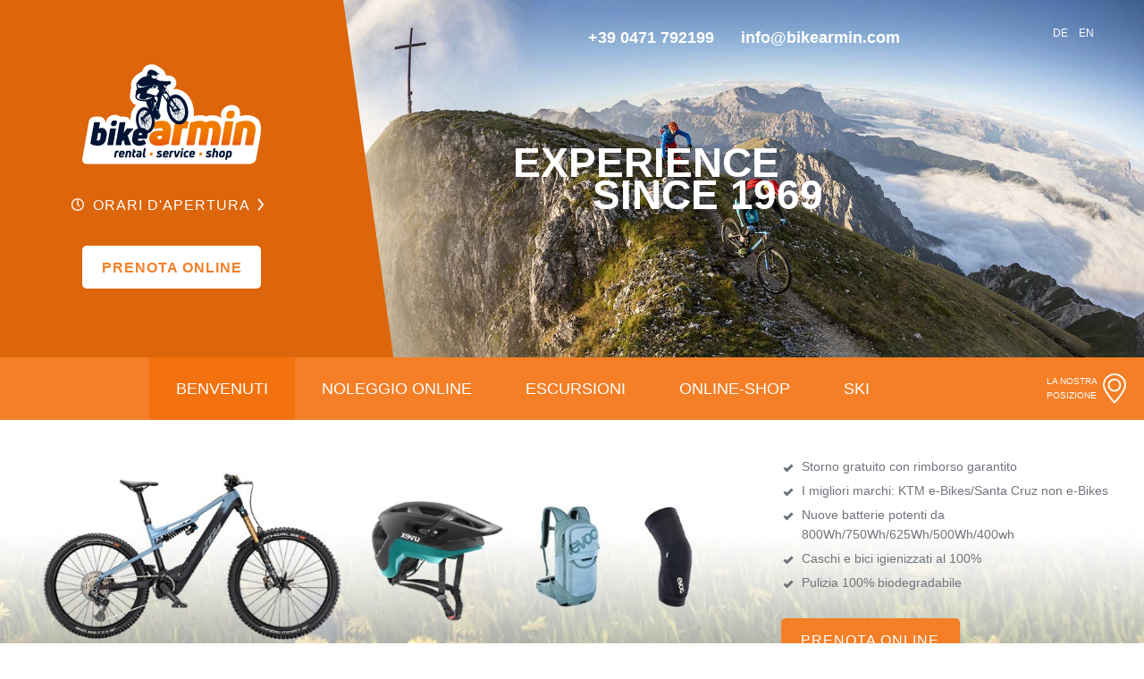

--- FILE ---
content_type: text/html; charset=UTF-8
request_url: https://www.bikearmin.com/it/index.htm
body_size: 5295
content:
<!DOCTYPE html> <html lang="it" class="no-js"> <head> <meta charset="utf-8"> <!---

	Website & Copyright by Digiem - www.digiem.net

--> <link rel="canonical" href="https://www.bikearmin.com/it/" /> <title>Benvenuti - Ski & Bike Armin</title> <meta name="title" content="Benvenuti - Ski & Bike Armin" /> <meta name="description" content="Benvenuti - Ski & Bike Armin" /> <meta name="keywords" content="Benvenuti - Ski & Bike Armin" /> <link rel="preconnect" href="https://consent.gardena.net"> <link rel="shortcut icon" href="/favicon.ico" type="image/x-icon; charset=binary" /> <link rel="icon" href="/favicon.ico" type="image/x-icon; charset=binary" /> <link href="/min/style-0.51.css" rel="stylesheet" type="text/css" /> <script type="text/javascript" src="https://consent.gardena.net/it/widget.js" defer></script> <script type="text/javascript" src="/library/jquery/jquery-1.9.1.min.js"></script> <script type="text/javascript" src="/layout/js/plugins/youtubebackground/youtubebackground.js"></script> <meta name="viewport" content="width=device-width, initial-scale=1.0, maximum-scale=1.0, user-scalable=no" /> <meta http-equiv="X-UA-Compatible" content="IE=edge" /> </head> <body class=" "> <div id="only-sp" class="only-sp"></div><div id="only-tb" class="only-tb"></div><div id="only-dt" class="only-dt"></div><div id="only-ws" class="only-ws"></div> <div id="container"> <header>  <div id="headerleft"> <div class="headerleftcontent"> <div id="headerlogo"> <a href="https://www.bikearmin.com/it/"><img src="/layout/images/logo-bike-armin.svg" width="350" height="198" alt="Ski & Bike Armin" title="Ski & Bike Armin" /></a> </div> <div id="timetablebutton" class="input"> <div class="button button-simple has-icon icon-right"> <a data-fancybox="modal" data-src="#timetable" href="javascript:;">Orari d'apertura</a> </div> </div> <div class="input material-btn"> <div class="button primary-button"> <a href="https://www.bikearmin.com/it/prenotazione-online/#booking" id="submit">Prenota online</a> </div> </div> </div> <div id="timetable"> <p><strong>2 giugno fino al 27 settembre</strong><br /> dalle ore 8:30 alle ore 12:00<br /> dalle ore 14:30 alle ore 19:00</p> </div> </div> <div id="headerright"> <div id="slogan"> Experience<span>Since 1969</span> </div> <div id="quickcontact"> <a href="tel:00390471792199">+39 0471 792199</a><a href="mailto:info@bikearmin.com">info@bikearmin.com</a> </div> <nav id="language" class="menulanguage "> <ul> <li><a href="https://www.bikearmin.com/de/" class="deu" hreflang="de">de</a></li><li class="active"><span class="ita">it</span></li><li><a href="https://www.bikearmin.com/en/" class="eng" hreflang="en">en</a></li> </ul> </nav> <div id="player"></div> </div> </header> <div id="mainmenucontainer"> <nav id="mainmenu" class="menuhorizontal "> <ul> <li id="menuitem1" class="active"><a href="https://www.bikearmin.com/it/">Benvenuti</a></li><li id="menuitem5"><a href="https://www.bikearmin.com/it/prenotazione-online/">Noleggio online</a></li><li id="menuitem4"><a href="https://www.bikearmin.com/it/escursioni/">Escursioni</a></li><li id="menuitem2"><a href="https://www.bikearmin.com/it/vendita/">Online-Shop</a></li><li id="menuitem3"><a href="https://www.bikearmin.com/it/ski/" class="external_bike_link">Ski</a></li> </ul> </nav> <div id="locationbutton"> <a data-fancybox data-type="iframe" data-src="/widgets/map/location.map.php?lang=" href="javascript:;"></a> <span>La nostra posizione</span> <img src="/layout/images/icons/target.svg" alt="Bike Armin location" /> </div> <span id="quickcontact_mobile"><a href="tel:00390471792199">+39 0471 792199</a><a href="mailto:info@bikearmin.com">info@bikearmin.com</a></span> <div id="burger"> <div id="showMenu"> <span></span> <span></span> <span></span> <span></span> </div> </div> </div> <main> <div class="fullscreencontainer online_booking_area hasContent"> <div class="fullscreencontentcontainer"> <div class="areacontainer"> <section class="area23"> <article class="articlearticleimage"> <div class="imagecontainer"> <div class="imagecontainer1"><div class="lazyimage image"><noscript img-src="online-booking.jpg" img-width="1920" img-height="425"><img src="/images/original/online-booking.jpg" width="1920 height="425" /></noscript><span class="icon-zoom"></span></div></div> </div> </article> </section> <section class="area13"> <article class="articlecontent"> <div class="articledata articledatalast"> <div class="contentcontainer"><ul class="has_check"> <li>Storno gratuito con rimborso garantito</li> <li>I migliori marchi: KTM e-Bikes/Santa Cruz non e-Bikes</li> <li>Nuove batterie potenti da 800Wh/750Wh/625Wh/500Wh/400wh</li> <li>Caschi e bici igienizzati al 100%</li> <li>Pulizia 100% biodegradabile</li> </ul> <div class="input material-btn spacer-1_5"> <div class="button primary-button"> <a href="/it/prenotazione-online/#booking" id="submit">prenota online</a> </div> </div></div> </div> </article> </section> <div class="clear"></div> </div> </div> </div> <div class="fullscreencontainer position_area hasContent"> <div class="fullscreencontentcontainer"> <div class="areacontainer"> <section class="area11"> <article class="articleiframeleft bluebackground adaptiframe"> <div class="iframecontainer"> <iframe src="/widgets/map/location.map.php?lang=it" frameborder="0" ratio="0.5" sp-ratio="1"></iframe> </div> <div class="articledata"> <div class="contentcontainer"><h1>Bike Armin a Santa Cristina in Val Gardena</h1> <p>Il nostro noleggio è situato nel pieno centro di S. Cristina. Vini a scegliere le bici, le scarpe e il casco adatto per la tua gita. Forse puoi anche trovare qualcosa che fa per te nel nostro angolo negozio. Penseremo noi al trasporto fino al tuo alloggio e al ritiro il giorno della tua gita.</p></div> </div> </article> </section> <div class="clear"></div> </div> </div> </div> <div class="fullscreencontainer prices_area hasContent"> <div class="fullscreencontentcontainer"> <div class="areacontainer"> <section class="area11"> <article class="articlecontent center smallcontent"> <div class="articledata articledatalast"> <div class="contentcontainer"><h2>Listino Prezzi 2025</h2> <p><strong>Scelta categoria bici senza modelli:</strong> Prenota la tua categoria di bicicletta; il modello lo puoi scegliere in noleggio con il nostro personale specializzato.</p> <p><strong>Scelta categoria bici con modelli:</strong> Vuoi vedere le nostre Mountain-bike e sceglierti il modello e la misura adatta a te!</p></div> </div> </article> </section> <div class="clear"></div> </div> <div class="areacontainer"> <section class="area11"> <article class="articlecontent center spacer-2"> <div class="articledata articledatalast"> <div class="contentcontainer"><div class="input material-btn"> <div class="button primary-button has-icon icon-next"> <a href="/it/prenotazione-online/#booking">prenota online</a> </div> </div></div> </div> </article> </section> <div class="clear"></div> </div> <div class="areacontainer"> <section class="area11"> <article class="articletable table-ski"> <div class="articledata articledatalast"> <div class="tablecontainer"><table border="0" cellpadding="0" cellspacing="0" class=" pricetable"><tr><th>E-Bike</th><th>1 giorno</th><th>2 giorni</th><th>3 giorni</th><th>4 giorni</th><th>5 giorni</th><th>6 giorni</th><th>giorno aggiuntivo</th></tr><tr><td>Hardtail</th><td>62 €</th><td>118 €</th><td>174 €</th><td>227 €</th><td>277 €</th><td>324 €</th><td>+ 48 €</th></tr><tr><td>Full Suspension</th><td>79 €</th><td>151 €</th><td>223 €</th><td>291 €</th><td>356 €</th><td>418 €</th><td>+ 62 €</th></tr><tr><td>Full Suspension Premium</th><td>99 €</th><td>174 €</th><td>245 €</th><td>315 €</th><td>385 €</th><td>450 €</th><td>+ 65 €</th></tr><tr><td>Junior 24&quot;</th><td>55 €</th><td>105 €</th><td>155 €</th><td>201 €</th><td>245 €</th><td>287 €</th><td>+ 42 €</th></tr></table></div> </div> </article> <article class="articletable table-boots"> <div class="articledata articledatalast"> <div class="tablecontainer"><table border="0" cellpadding="0" cellspacing="0" class=" pricetable"><tr><th>Mountainbike</th><th>1 giorno</th><th>2 giorni</th><th>3 giorni</th><th>4 giorni</th><th>5 giorni</th><th>6 giorni</th><th>giorno aggiuntivo</th></tr><tr><td>Hardtail</th><td>40 €</th><td>68 €</th><td>95 €</th><td>115 €</th><td>132 €</th><td>146 €</th><td>+ 16 €</th></tr><tr><td>Fully AM (^150 - ^170mm)</th><td>79 €</th><td>151 €</th><td>223 €</th><td>291 €</th><td>356 €</th><td>418 €</th><td>+ 62 €</th></tr><tr><td>Kids 20&quot;</th><td>20 €</th><td>38 €</th><td>56 €</th><td>73 €</th><td>89 €</th><td>104 €</th><td>+ 15 €</th></tr></table></div> </div> </article> <article class="articletable table-snowboard"> <div class="articledata articledatalast"> <div class="tablecontainer"><table border="0" cellpadding="0" cellspacing="0" class=" pricetable"><tr><th>Bici da strada</th><th>1 giorno</th><th>2 giorni</th><th>3 giorni</th><th>4 giorni</th><th>5 giorni</th><th>6 giorni</th><th>giorno aggiuntivo</th></tr><tr><td>Carbon</th><td>55 €</th><td>105 €</th><td>155 €</th><td>201 €</th><td>245 €</th><td>287 €</th><td>+ 42 €</th></tr></table></div> </div> </article> </section> <div class="clear"></div> </div> <div class="areacontainer"> <section class="area11"> <article class="articlecontent tablearea_footer"> <div class="articledata articledatalast"> <div class="contentcontainer"><span class="best_price_icon">miglior prezzo garantito</span> </div> </div> </article> </section> <div class="clear"></div> </div> </div> </div> <div class="fullscreencontainer ktm_area hasContent"> <div class="fullscreencontentcontainer"> <div class="areacontainer"> <section class="area11"> <article class="articlecontent"> <div class="articledata articledatalast"> <div class="contentcontainer"><h2>KTM e-bike</h2> <p>KTM è pioniere e marchio leader nella sezione delle bici a pedalata assistita. Questa forma di pedalata si è rivelata importante nel settore e continuerà a crescere nel futuro. Con la loro offerta di e-bike coprono tutte le classi differenti di tipologie. Dalle classiche Hard Tail, alle biammortizzate con escursioni anche alte per tutti i tipi di terreno, fino alle bici da bambino. Con i motori si affidano alla loro lunga e affidabile collaborazione con Bosch.</p> <div class="iconslist"> <div class="icon"> <img src="/layout/images/icons/antrieb.svg" /> <div class="icon-content"><span>Trazione massima</span></div> </div> <div class="icon"> <img src="/layout/images/icons/drehmoment.svg" /> <div class="icon-content"><span>Sprint rapidi e una guida molto sportiva</span></div> </div>  </div></div> </div> </article> </section> <section class="area11"> <article class="articleslider center"> <div class="articledata"> <h3>Highlights</h3> </div> <div class="slidercontainer"> <div class="slider" data-options="{'autoHeight': true, 'autoplay': true, 'effect': 'slide', 'spaceBetween': 40, 'centeredSlides': true}" data-items="1" ><div class="swiper-wrapper"><div class="swiper-slide"> <article class="articlecontent"> <div class="articledata articledatalast"> <div class="contentcontainer"><p><strong>Direct Flow</strong><br />Grazie al supporto perfetto sin dalla prima pedalata, la partenza in salita diventa percettibilmente più semplice.</p></div> </div> </article> </div><div class="swiper-slide"> <article class="articlecontent"> <div class="articledata articledatalast"> <div class="contentcontainer"><p><strong>No Trigger</strong><br />Con la nuova modalità e-MTB non è più necessario cambiare la modalità di marcia e questo consente al ciclista di concentrarsi esclusivamente sul percorso.</p></div> </div> </article> </div><div class="swiper-slide"> <article class="articlecontent"> <div class="articledata articledatalast"> <div class="contentcontainer"><p><strong>Trazione massima</strong><br />Il supporto continuo garantisce al ciclista una trazione potente, sprint rapidi e una guida molto sportiva.</p></div> </div> </article> </div><div class="swiper-slide"> <article class="articlecontent"> <div class="articledata articledatalast"> <div class="contentcontainer"><p><strong>Coppia massima</strong><br />Per un'accelerazione potente anche con una struttura compatta.</p></div> </div> </article> </div><div class="swiper-slide"> <article class="articlecontent"> <div class="articledata articledatalast"> <div class="contentcontainer"><p><strong>Camminata assistita potenziata</strong><br />Un supporto maggiore fino a 6 km/h facilita la camminata.</p></div> </div> </article> </div><div class="swiper-slide"> <article class="articlecontent"> <div class="articledata articledatalast"> <div class="contentcontainer"><p><strong>Supporto massimo</strong><br />Per una spinta potente, una guida estremamente sportiva e sprint rapidi.</p></div> </div> </article> </div><div class="swiper-slide"> <article class="articlecontent"> <div class="articledata articledatalast"> <div class="contentcontainer"><p><strong>Drive Unit</strong><br />Supporto potente fino a 25 km/h anche durante le salite ripide.</p></div> </div> </article> </div></div><div class="swiper-pagination"></div><div class="swiper-button-prev"></div><div class="swiper-button-next"></div> </div> </article> </section> <div class="clear"></div> </div> </div> </div> <div class="fullscreencontainer service_area hasContent"> <div class="fullscreencontentcontainer"> <div class="areacontainer"> <section class="area11"> <article class="articleimageleft center valign_center"> <div class="imagecontainer"> <div class="imagecontainer1"><div class="lazyimage image"><noscript img-src="bike-armin-01.jpg" img-width="498" img-height="539"><img src="/images/original/bike-armin-01.jpg" width="498 height="539" /></noscript><span class="icon-zoom"></span></div></div> </div> <div class="articledata"> <div class="contentcontainer"><h2>Bike Armin offre:</h2> <div class="iconslist"> <div class="icon"> <img src="/layout/images/icons/best-price.svg" /> <div class="icon-content"><span>I migliori prezzi sul noleggio di biciclette online</span></div> </div> <div class="icon"> <img src="/layout/images/icons/service.svg" /> <div class="icon-content"><span>Consulenza competente e miglior servizio</span></div> </div> <div class="icon"> <img src="/layout/images/icons/reparatur.svg" /> <div class="icon-content"><span>Miglior servizio di riparazione</span></div> </div> <div class="icon"> <img src="/layout/images/icons/lieferservice.svg" /> <div class="icon-content"><span>Servizio a domicilio</span></div> </div> </div></div> </div> </article> </section> <div class="clear"></div> </div> </div> </div> <div class="fullscreencontainer fullscreen_service_area hasImage hasContent"> <div class="fullscreenimagecontainer adaptimage"> <div class="lazyimage image contain"><noscript img-src="ski-armin-0748.jpg" img-width="5104" img-height="3403"><img src="/images/original/ski-armin-0748.jpg" width="5104" height="3403" class="fullscreenimage headerimage" /></noscript></div> </div> <div class="fullscreencontentcontainer"> <div class="areacontainer"> <section class="area11"> <article class="articlecontent smallcontent"> <div class="articledata articledatafirst"> <h2>Servizio di riparazioni Bike Armin</h2> </div> <div class="articledata articledatalast"> <div class="contentcontainer"><ul class="has_check"> <li>cambio copertone</li> <li>spurgo freno e cambio pastiglie</li> <li>centrare ruote</li> <li>regolazione cambio e freni</li> <li>cambio dischi freno</li> <li>e tanto altro</li> </ul></div> </div> </article> </section> <div class="clear"></div> </div> </div> </div> <div class="fullscreencontainer brands_area paddingarea hasImage hasContent"> <div class="fullscreenimagecontainer adaptimage"> <div class="lazyimage image contain"><noscript img-src="bike-armin-03.jpg" img-width="1920" img-height="640"><img src="/images/original/bike-armin-03.jpg" width="1920" height="640" class="fullscreenimage headerimage" /></noscript></div> </div> <div class="fullscreencontentcontainer"> <div class="areacontainer"> <section class="area11"> <article class="articlecontent center"> <div class="articledata articledatafirst"> <h2>Le nostre marche</h2> </div> </article> </section> <section class="area11"> <article class="articleimagefull center"> <div class="imagecontainer"> <div class="slidercontainer"><div class="slider" data-options="{'slidesPerView': 5, 'autoplay': true, 'effect': 'slide', 'loop': true, 'spaceBetween': 40, 'centeredSlides': true}" data-items="5"><div class="swiper-wrapper"><div class="image lazyimage swiper-slide"><noscript img-src="example/bike/100-percent.svg" img-width="" img-height=""><img src="/images/original/example/bike/100-percent.svg" /></noscript><span class="icon-zoom"></span></div><div class="image lazyimage swiper-slide"><noscript img-src="example/bike/fox-racing.svg" img-width="" img-height=""><img src="/images/original/example/bike/fox-racing.svg" /></noscript><span class="icon-zoom"></span></div><div class="image lazyimage swiper-slide"><noscript img-src="example/bike/ks.svg" img-width="" img-height=""><img src="/images/original/example/bike/ks.svg" /></noscript><span class="icon-zoom"></span></div><div class="image lazyimage swiper-slide"><noscript img-src="example/bike/alpina.svg" img-width="" img-height=""><img src="/images/original/example/bike/alpina.svg" /></noscript><span class="icon-zoom"></span></div><div class="image lazyimage swiper-slide"><noscript img-src="example/bike/shimano.svg" img-width="" img-height=""><img src="/images/original/example/bike/shimano.svg" /></noscript><span class="icon-zoom"></span></div><div class="image lazyimage swiper-slide"><noscript img-src="example/bike/fox.svg" img-width="" img-height=""><img src="/images/original/example/bike/fox.svg" /></noscript><span class="icon-zoom"></span></div><div class="image lazyimage swiper-slide"><noscript img-src="example/bike/ixs.svg" img-width="" img-height=""><img src="/images/original/example/bike/ixs.svg" /></noscript><span class="icon-zoom"></span></div><div class="image lazyimage swiper-slide"><noscript img-src="example/bike/deuter.svg" img-width="" img-height=""><img src="/images/original/example/bike/deuter.svg" /></noscript><span class="icon-zoom"></span></div><div class="image lazyimage swiper-slide"><noscript img-src="example/bike/bosch.svg" img-width="" img-height=""><img src="/images/original/example/bike/bosch.svg" /></noscript><span class="icon-zoom"></span></div><div class="image lazyimage swiper-slide"><noscript img-src="example/bike/schwalbe.svg" img-width="" img-height=""><img src="/images/original/example/bike/schwalbe.svg" /></noscript><span class="icon-zoom"></span></div><div class="image lazyimage swiper-slide"><noscript img-src="example/bike/supernova.svg" img-width="" img-height=""><img src="/images/original/example/bike/supernova.svg" /></noscript><span class="icon-zoom"></span></div><div class="image lazyimage swiper-slide"><noscript img-src="example/bike/maxxis-tires.svg" img-width="" img-height=""><img src="/images/original/example/bike/maxxis-tires.svg" /></noscript><span class="icon-zoom"></span></div><div class="image lazyimage swiper-slide"><noscript img-src="example/bike/rock-shox.svg" img-width="" img-height=""><img src="/images/original/example/bike/rock-shox.svg" /></noscript><span class="icon-zoom"></span></div><div class="image lazyimage swiper-slide"><noscript img-src="example/bike/santa-cruz.svg" img-width="" img-height=""><img src="/images/original/example/bike/santa-cruz.svg" /></noscript><span class="icon-zoom"></span></div><div class="image lazyimage swiper-slide"><noscript img-src="example/bike/urge.svg" img-width="" img-height=""><img src="/images/original/example/bike/urge.svg" /></noscript><span class="icon-zoom"></span></div><div class="image lazyimage swiper-slide"><noscript img-src="example/bike/vaude.svg" img-width="" img-height=""><img src="/images/original/example/bike/vaude.svg" /></noscript><span class="icon-zoom"></span></div><div class="image lazyimage swiper-slide"><noscript img-src="example/bike/conway.svg" img-width="" img-height=""><img src="/images/original/example/bike/conway.svg" /></noscript><span class="icon-zoom"></span></div></div><div class="swiper-pagination"></div><div class="swiper-button-prev"></div><div class="swiper-button-next"></div></div></div> </div> </article> </section> <div class="clear"></div> </div> </div> </div> <div class="fullscreencontainer partner_area paddingarea hasContent"> <div class="fullscreencontentcontainer"> <div class="areacontainer"> <section class="area11"> <article class="articlecontent center"> <div class="articledata articledatafirst"> <h2>I nostri partner</h2> </div> </article> </section> <section class="area11"> <article class="articleimagefull center"> <div class="imagecontainer"> <div class="slidercontainer"><div class="slider" data-options="{'slidesPerView': 3, 'autoplay': false, 'effect': 'slide', 'loop': true, 'spaceBetween': 40, 'centeredSlides': true}" data-items="3"><div class="swiper-wrapper"><div class="image lazyimage swiper-slide"><a href="http://www.beludei.com/"><noscript img-src="example/beludei.jpg" img-width="" img-height=""><img src="/images/original/example/beludei.jpg" /></noscript><span class="caption">Hotel Beludei</span><span class="icon-zoom"></span></a></div><div class="image lazyimage swiper-slide"><a href="http://www.hotelmaria.cc/"><noscript img-src="example/maria.jpg" img-width="" img-height=""><img src="/images/original/example/maria.jpg" /></noscript><span class="caption">Hotel Maria</span><span class="icon-zoom"></span></a></div><div class="image lazyimage swiper-slide"><a href="http://www.kedul-lodge.com/"><noscript img-src="example/kedul-lodge.jpg" img-width="" img-height=""><img src="/images/original/example/kedul-lodge.jpg" /></noscript><span class="caption">Kedul Lodge</span><span class="icon-zoom"></span></a></div><div class="image lazyimage swiper-slide"><a href="http://www.cendevaves.it/"><noscript img-src="example/cendevaves.jpg" img-width="" img-height=""><img src="/images/original/example/cendevaves.jpg" /></noscript><span class="caption">Hotel Cendevaves</span><span class="icon-zoom"></span></a></div><div class="image lazyimage swiper-slide"><a href="http://www.cristallo.bz/"><noscript img-src="example/cristallo.jpg" img-width="" img-height=""><img src="/images/original/example/cristallo.jpg" /></noscript><span class="caption">Hotel Cristallo</span><span class="icon-zoom"></span></a></div><div class="image lazyimage swiper-slide"><a href="http://www.residencetelemark.com/"><noscript img-src="example/telemark.jpg" img-width="" img-height=""><img src="/images/original/example/telemark.jpg" /></noscript><span class="caption">Residence Telemark</span><span class="icon-zoom"></span></a></div></div><div class="swiper-pagination"></div><div class="swiper-button-prev"></div><div class="swiper-button-next"></div></div></div> </div> </article> </section> <section class="area11"> <article class="articlecontent center"> <div class="articledata articledatalast"> <div class="contentcontainer"><div class="input material-btn"> <div class="button secondary-button has-icon icon-next"> <a href="/it/partner/">mostra tutti i partner</a> </div> </div></div> </div> </article> </section> <div class="clear"></div> </div> </div> </div> </main> <footer> <div class="footer_top"> <div class="meteo_area"> <div class="meteo_area_container"> <h3>Previsioni meteo a Santa Cristina</h3> <div id="meteo-forecast-short-it"></div> </div> </div> <span class="pipe"></span> <div class="address_area"> <h3>Noleggio bike & service Armin</h3> <p>Noleggio & Vendita / Bike & E-Bike / Hotelservice / Deposito</p> <address> Via Dursan 108<br /> 39047, S. Cristina (BZ)<br /> Italia<br /> <a href="mailto:info@bikearmin.com">info@bikearmin.com</a><br /> Tel.: <a href="tel:00390471792199">+39 0471 792199</a><br /> </address> <iframe src="//www.facebook.com/plugins/like.php?href=http%3A%2F%2Fwww.facebook.com%2FSkiAdolf&amp;send=false&amp;layout=button_count&amp;width=200&amp;show_faces=false&amp;action=like&amp;colorscheme=light&amp;font&amp;height=21" scrolling="no" frameborder="0" allowTransparency="true" style="width: 110px;height: 20px;margin-top: 10px;"></iframe> </div> </div> <div class="footer_bottom"> <a href="https://www.bikearmin.com/it/impressum/">Impressum</a><span class="pipe"></span> <a href="https://www.bikearmin.com/it/privacy/">Privacy</a><span class="pipe"></span> <a href="javascript:;" onclick="return klaro.show();">Modifica le impostazioni dei cookie</a> <span class="pipe"></span> <p>design, progetto e realizzazione</p> <a class="logo nounderline" href="https://www.digiem.com/" title="Digiem Internet Solutions" target="_blank"> <img src="/layout/images/logos/digiem.svg" alt="Digiem Internet Solution"> </a> </div> </footer> </div>  <script src="/min/javascript-0.51.js" type="text/javascript" async="true"></script> <script type="text/javascript" src="https://meteo.digiem.net/widget/meteo-forecast-short-it.js?icons=white"></script> <script async data-src="https://www.googletagmanager.com/gtag/js?id=G-LXVDXWFDMD" type="text/plain" data-type="text/javascript" data-name="googleAnalytics"></script><script type="text/plain" data-type="text/javascript" data-name="googleAnalytics">var urlString = window.location.href;var url = new URL(urlString);var ga4ClientID = url.searchParams.get('clientId');var ga4SessionID = url.searchParams.get('sessionId');var ga4AddConfig = {};if (ga4ClientID !== null && ga4SessionID !== null) {ga4AddConfig = {'client_id': ga4ClientID,'session_id': ga4SessionID}}window.dataLayer = window.dataLayer || [];function gtag(){dataLayer.push(arguments);}gtag('js', new Date());gtag('config', 'G-LXVDXWFDMD', ga4AddConfig);</script></body> </html>


--- FILE ---
content_type: text/html; charset=UTF-8
request_url: https://www.bikearmin.com/widgets/map/location.map.php?lang=it
body_size: 1553
content:
<!DOCTYPE html>
<html>
<head>
<meta http-equiv="Content-Type" content="text/html; charset=utf-8" />
<link rel="preconnect" href="https://consent.gardena.net">
<link rel="dns-prefetch" href="https://cdn.gardena.net">
<script type="text/javascript" src="https://consent.gardena.net/it/widget.js" defer></script>
<script data-src="https://maps.googleapis.com/maps/api/js?&amp;key=AIzaSyCF0t5ZCexrCzw10w7pPNVPh5Nhebvjgn4" type="text/plain" data-type="text/javascript" data-name="googleMaps"></script>
<style type="text/css">
html {
	height: 100%;
	width: 100%;
}
body {
	/*display: table;*/
	height: 100%;
	margin: 0;
	padding: 0;
	width: 100%;
}
#gmap {
	/*display: table-cell;*/
	height: 100%;
	width: 100%;
}
div[data-type="placeholder"][data-name="googleMaps"] {
	height: 100%;
}
</style>
</head>
<body>
<div id="gmap" class="gmap" data-name="googleMaps"></div>
<script type="text/plain" data-type="text/javascript" data-name="googleMaps">
if (typeof google !== 'undefined') {
	buildGMaps();
} else {
	setTimeout(function () {
		buildGMaps();
	}, 500);
}

function buildGMaps() {
	var lang = 'it';
	function is_mobile()
	{
		var user_agent = navigator.userAgent.toLowerCase();
		var regexp = /(ipod|ipad|android|pocket|mobile|portable|smartphone|handheld|symbian|wap|palm|avantgo|opera mini|opera mobi|nokia|chtml|blackberry|hiptop|lge vx|midp|maemo|mmp|netfront|nintendo ds|novarra|openweb|psp|phone|up.browser|up.link|windows ce)/;
		return regexp.test(user_agent)
	}

	var mapCenter = new google.maps.LatLng(46.557933, 11.727288);
	var zoomLevel = parseInt('17');

	/* if (window.innerWidth <= 720)
	{
		zoomLevel = parseInt('17') - 2;
} */

	var gMap = new google.maps.Map(document.getElementById("gmap"), {
		center: mapCenter,
		//draggable: !is_mobile(),
		keyboardShortcuts: false,
		mapTypeControl: false,
		mapTypeControlOptions: {
			style: google.maps.MapTypeControlStyle.VERTICAL_BAR,
			position: google.maps.ControlPosition.LEFT_TOP
		},
		mapTypeId: google.maps.MapTypeId.ROADMAP,
		panControl: true,
		panControlOptions: {
			position: google.maps.ControlPosition.RIGHT_TOP
		},
		scaleControl: !is_mobile(),
		scaleControlOptions: {
			position: google.maps.ControlPosition.RIGHT_TOP
		},
		scrollwheel: false,
		streetViewControl: false,
		gestureHandling: 'cooperative',
		zoom: zoomLevel,
		zoomControl: !is_mobile(),
		zoomControlOptions: {
			style: google.maps.ZoomControlStyle.LARGE,
			position: google.maps.ControlPosition.LEFT_TOP
		},
		styles: [
			{
				"featureType": "administrative",
				"elementType": "all",
				"stylers": [
					{
						"saturation": "-100"
					}
				]
			},
			{
				"featureType": "administrative.province",
				"elementType": "all",
				"stylers": [
					{
						"visibility": "off"
					}
				]
			},
			{
				"featureType": "landscape",
				"elementType": "all",
				"stylers": [
					{
						"saturation": -100
					},
					{
						"lightness": 20
					},
					{
						"visibility": "on"
					}
				]
			},
			/*{
				"featureType": "poi",
				"elementType": "all",
				"stylers": [
					{
						"visibility": "off"
					}
				]
			}, */
			{
				"featureType": "road",
				"elementType": "all",
				"stylers": [
					{
						"saturation": "-100"
					}
				]
			},
			{
				"featureType": "road.highway",
				"elementType": "all",
				"stylers": [
					{
						"visibility": "simplified"
					}
				]
			},
			{
				"featureType": "road.arterial",
				"elementType": "all",
				"stylers": [
					{
						"lightness": "30"
					}
				]
			},
			{
				"featureType": "road.local",
				"elementType": "all",
				"stylers": [
					{
						"lightness": "40"
					}
				]
			},
			{
				"featureType": "transit",
				"elementType": "all",
				"stylers": [
					{
						"saturation": -100
					},
					{
						"visibility": "simplified"
					}
				]
			}
		]

	});

	var markers = [{"name":"Ski & Bike Armin","latlng":{"lat":46.558411,"lng":11.726732},"icon":"https:\/\/www.bikearmin.com\/layout\/images\/gmaps\/main.svg"},{"name":"Ciampinoi","latlng":{"lat":46.556823,"lng":11.729399},"icon":"https:\/\/www.bikearmin.com\/layout\/images\/gmaps\/ciampinoi.svg"},{"name":"Val Gardena Ronda Express","latlng":{"lat":46.55722,"lng":11.731352},"icon":"https:\/\/www.bikearmin.com\/layout\/images\/gmaps\/gardena-ronda.svg"},{"name":"Pharmacy","latlng":{"lat":46.558547,"lng":11.726441},"icon":"https:\/\/www.bikearmin.com\/layout\/images\/gmaps\/target-pharmacy.svg"}];

	for (var i in markers)
	{
		var marker = new google.maps.Marker({
			position: markers[i].latlng,
			map: gMap,
			// title: markers[i].name,
			icon: markers[i].icon
		});
	}
}

function resize()
{
	if (document.getElementById('gmap') && typeof(gMap) != 'undefined' && gMap)
	{
		gMap.setCenter(mapCenter);
	}
}
window.onresize = function(event) {
	resize();
};
window.onload = function() {
	window.setTimeout(function() {
		resize();
	}, 5000);
};
</script>
</body>
</html>


--- FILE ---
content_type: text/css
request_url: https://www.bikearmin.com/min/style-0.51.css
body_size: 36778
content:
@charset "UTF-8";@font-face{font-family:'PT Sans';font-style:normal;font-weight:400;src:url(https://fonts.gstatic.com/s/ptsans/v17/jizaRExUiTo99u79D0KEwA.ttf) format('truetype')}@font-face{font-family:'PT Sans';font-style:normal;font-weight:700;src:url(https://fonts.gstatic.com/s/ptsans/v17/jizfRExUiTo99u79B_mh0O6tKA.ttf) format('truetype');/*! jQuery UI - v1.12.1 - 2017-08-04* http://jqueryui.com* Includes: core.css, datepicker.css, theme.css* To view and modify this theme, visit http://jqueryui.com/themeroller/?scope=&folderName=base&cornerRadiusShadow=8px&offsetLeftShadow=0px&offsetTopShadow=0px&thicknessShadow=5px&opacityShadow=30&bgImgOpacityShadow=0&bgTextureShadow=flat&bgColorShadow=666666&opacityOverlay=30&bgImgOpacityOverlay=0&bgTextureOverlay=flat&bgColorOverlay=aaaaaa&iconColorError=cc0000&fcError=5f3f3f&borderColorError=f1a899&bgTextureError=flat&bgColorError=fddfdf&iconColorHighlight=777620&fcHighlight=777620&borderColorHighlight=dad55e&bgTextureHighlight=flat&bgColorHighlight=fffa90&iconColorActive=ffffff&fcActive=ffffff&borderColorActive=003eff&bgTextureActive=flat&bgColorActive=007fff&iconColorHover=555555&fcHover=2b2b2b&borderColorHover=cccccc&bgTextureHover=flat&bgColorHover=ededed&iconColorDefault=777777&fcDefault=454545&borderColorDefault=c5c5c5&bgTextureDefault=flat&bgColorDefault=f6f6f6&iconColorContent=444444&fcContent=333333&borderColorContent=dddddd&bgTextureContent=flat&bgColorContent=ffffff&iconColorHeader=444444&fcHeader=333333&borderColorHeader=dddddd&bgTextureHeader=flat&bgColorHeader=e9e9e9&cornerRadius=3px&fwDefault=normal&fsDefault=1em&ffDefault=Arial%2CHelvetica%2Csans-serif* Copyright jQuery Foundation and other contributors; Licensed MIT */}.ui-helper-hidden{display:none}.ui-helper-hidden-accessible{border:0;clip:rect(0 0 0 0);height:1px;margin:-1px;overflow:hidden;padding:0;position:absolute;width:1px}.ui-helper-reset{margin:0;padding:0;border:0;outline:0;line-height:1.3;text-decoration:none;font-size:100%;list-style:none}.ui-helper-clearfix:before,.ui-helper-clearfix:after{content:"";display:table;border-collapse:collapse}.ui-helper-clearfix:after{clear:both}.ui-helper-zfix{width:100%;height:100%;top:0;left:0;position:absolute;opacity:0;filter:Alpha(Opacity=0)}.ui-front{z-index:100}.ui-state-disabled{cursor:default !important;pointer-events:none}.ui-icon{display:inline-block;vertical-align:middle;margin-top:-.25em;position:relative;text-indent:-99999px;overflow:hidden;background-repeat:no-repeat}.ui-widget-icon-block{left:50%;margin-left:-8px;display:block}.ui-widget-overlay{position:fixed;top:0;left:0;width:100%;height:100%}.ui-datepicker{width:17em;padding:.2em .2em 0;display:none}.ui-datepicker .ui-datepicker-header{position:relative;padding:.2em 0}.ui-datepicker .ui-datepicker-prev,.ui-datepicker .ui-datepicker-next{position:absolute;top:2px;width:1.8em;height:1.8em}.ui-datepicker .ui-datepicker-prev-hover,.ui-datepicker .ui-datepicker-next-hover{top:1px}.ui-datepicker .ui-datepicker-prev{left:2px}.ui-datepicker .ui-datepicker-next{right:2px}.ui-datepicker .ui-datepicker-prev-hover{left:1px}.ui-datepicker .ui-datepicker-next-hover{right:1px}.ui-datepicker .ui-datepicker-prev span,.ui-datepicker .ui-datepicker-next span{display:block;position:absolute;left:50%;margin-left:-8px;top:50%;margin-top:-8px}.ui-datepicker .ui-datepicker-title{margin:0 2.3em;line-height:1.8em;text-align:center}.ui-datepicker .ui-datepicker-title select{font-size:1em;margin:1px 0}.ui-datepicker select.ui-datepicker-month,.ui-datepicker select.ui-datepicker-year{width:45%}.ui-datepicker table{width:100%;font-size:.9em;border-collapse:collapse;margin:0 0 .4em}.ui-datepicker th{padding:.7em .3em;text-align:center;font-weight:bold;border:0}.ui-datepicker td{border:0;padding:1px}.ui-datepicker td span,.ui-datepicker td a{display:block;padding:.2em;text-align:right;text-decoration:none}.ui-datepicker .ui-datepicker-buttonpane{background-image:none;margin:.7em 0 0 0;padding:0 .2em;border-left:0;border-right:0;border-bottom:0}.ui-datepicker .ui-datepicker-buttonpane button{float:right;margin:.5em .2em .4em;cursor:pointer;padding:.2em .6em .3em .6em;width:auto;overflow:visible}.ui-datepicker .ui-datepicker-buttonpane button.ui-datepicker-current{float:left}.ui-datepicker.ui-datepicker-multi{width:auto}.ui-datepicker-multi .ui-datepicker-group{float:left}.ui-datepicker-multi .ui-datepicker-group table{width:95%;margin:0 auto .4em}.ui-datepicker-multi-2 .ui-datepicker-group{width:50%}.ui-datepicker-multi-3 .ui-datepicker-group{width:33.3%}.ui-datepicker-multi-4 .ui-datepicker-group{width:25%}.ui-datepicker-multi .ui-datepicker-group-last .ui-datepicker-header,.ui-datepicker-multi .ui-datepicker-group-middle .ui-datepicker-header{border-left-width:0}.ui-datepicker-multi .ui-datepicker-buttonpane{clear:left}.ui-datepicker-row-break{clear:both;width:100%;font-size:0}.ui-datepicker-rtl{direction:rtl}.ui-datepicker-rtl .ui-datepicker-prev{right:2px;left:auto}.ui-datepicker-rtl .ui-datepicker-next{left:2px;right:auto}.ui-datepicker-rtl .ui-datepicker-prev:hover{right:1px;left:auto}.ui-datepicker-rtl .ui-datepicker-next:hover{left:1px;right:auto}.ui-datepicker-rtl .ui-datepicker-buttonpane{clear:right}.ui-datepicker-rtl .ui-datepicker-buttonpane button{float:left}.ui-datepicker-rtl .ui-datepicker-buttonpane button.ui-datepicker-current,.ui-datepicker-rtl .ui-datepicker-group{float:right}.ui-datepicker-rtl .ui-datepicker-group-last .ui-datepicker-header,.ui-datepicker-rtl .ui-datepicker-group-middle .ui-datepicker-header{border-right-width:0;border-left-width:1px}.ui-datepicker .ui-icon{display:block;text-indent:-99999px;overflow:hidden;background-repeat:no-repeat;left:.5em;top:.3em}.ui-widget{font-family:Arial,Helvetica,sans-serif;font-size:1em}.ui-widget .ui-widget{font-size:1em}.ui-widget input,.ui-widget select,.ui-widget textarea,.ui-widget button{font-family:Arial,Helvetica,sans-serif;font-size:1em}.ui-widget.ui-widget-content{border:1px solid #c5c5c5}.ui-widget-content{border:1px solid #ddd;background:#fff;color:#333}.ui-widget-content a{color:#333}.ui-widget-header{border:1px solid #ddd;background:#e9e9e9;color:#333;font-weight:bold}.ui-widget-header a{color:#333}.ui-state-default,.ui-widget-content .ui-state-default,.ui-widget-header .ui-state-default,.ui-button,html .ui-button.ui-state-disabled:hover,html .ui-button.ui-state-disabled:active{border:1px solid #c5c5c5;background:#f6f6f6;font-weight:normal;color:#454545}.ui-state-default a,.ui-state-default a:link,.ui-state-default a:visited,a.ui-button,a:link.ui-button,a:visited.ui-button,.ui-button{color:#454545;text-decoration:none}.ui-state-hover,.ui-widget-content .ui-state-hover,.ui-widget-header .ui-state-hover,.ui-state-focus,.ui-widget-content .ui-state-focus,.ui-widget-header .ui-state-focus,.ui-button:hover,.ui-button:focus{border:1px solid #ccc;background:#ededed;font-weight:normal;color:#2b2b2b}.ui-state-hover a,.ui-state-hover a:hover,.ui-state-hover a:link,.ui-state-hover a:visited,.ui-state-focus a,.ui-state-focus a:hover,.ui-state-focus a:link,.ui-state-focus a:visited,a.ui-button:hover,a.ui-button:focus{color:#2b2b2b;text-decoration:none}.ui-visual-focus{box-shadow:0 0 3px 1px #5e9ed6}.ui-state-active,.ui-widget-content .ui-state-active,.ui-widget-header .ui-state-active,a.ui-button:active,.ui-button:active,.ui-button.ui-state-active:hover{border:1px solid #003eff;background:#007fff;font-weight:normal;color:#fff}.ui-icon-background,.ui-state-active .ui-icon-background{border:#003eff;background-color:#fff}.ui-state-active a,.ui-state-active a:link,.ui-state-active a:visited{color:#fff;text-decoration:none}.ui-state-highlight,.ui-widget-content .ui-state-highlight,.ui-widget-header .ui-state-highlight{border:1px solid #dad55e;background:#fffa90;color:#777620}.ui-state-checked{border:1px solid #dad55e;background:#fffa90}.ui-state-highlight a,.ui-widget-content .ui-state-highlight a,.ui-widget-header .ui-state-highlight a{color:#777620}.ui-state-error,.ui-widget-content .ui-state-error,.ui-widget-header .ui-state-error{border:1px solid #f1a899;background:#fddfdf;color:#5f3f3f}.ui-state-error a,.ui-widget-content .ui-state-error a,.ui-widget-header .ui-state-error a{color:#5f3f3f}.ui-state-error-text,.ui-widget-content .ui-state-error-text,.ui-widget-header .ui-state-error-text{color:#5f3f3f}.ui-priority-primary,.ui-widget-content .ui-priority-primary,.ui-widget-header .ui-priority-primary{font-weight:bold}.ui-priority-secondary,.ui-widget-content .ui-priority-secondary,.ui-widget-header .ui-priority-secondary{opacity:.7;filter:Alpha(Opacity=70);font-weight:normal}.ui-state-disabled,.ui-widget-content .ui-state-disabled,.ui-widget-header .ui-state-disabled{opacity:.35;filter:Alpha(Opacity=35);background-image:none}.ui-state-disabled .ui-icon{filter:Alpha(Opacity=35)}.ui-icon{width:16px;height:16px}.ui-icon,.ui-widget-content .ui-icon{background-image:url("images/ui-icons_444444_256x240.png")}.ui-widget-header .ui-icon{background-image:url("images/ui-icons_444444_256x240.png")}.ui-state-hover .ui-icon,.ui-state-focus .ui-icon,.ui-button:hover .ui-icon,.ui-button:focus .ui-icon{background-image:url("images/ui-icons_555555_256x240.png")}.ui-state-active .ui-icon,.ui-button:active .ui-icon{background-image:url("images/ui-icons_ffffff_256x240.png")}.ui-state-highlight .ui-icon,.ui-button .ui-state-highlight.ui-icon{background-image:url("images/ui-icons_777620_256x240.png")}.ui-state-error .ui-icon,.ui-state-error-text .ui-icon{background-image:url("images/ui-icons_cc0000_256x240.png")}.ui-button .ui-icon{background-image:url("images/ui-icons_777777_256x240.png")}.ui-icon-blank{background-position:16px 16px}.ui-icon-caret-1-n{background-position:0 0}.ui-icon-caret-1-ne{background-position:-16px 0}.ui-icon-caret-1-e{background-position:-32px 0}.ui-icon-caret-1-se{background-position:-48px 0}.ui-icon-caret-1-s{background-position:-65px 0}.ui-icon-caret-1-sw{background-position:-80px 0}.ui-icon-caret-1-w{background-position:-96px 0}.ui-icon-caret-1-nw{background-position:-112px 0}.ui-icon-caret-2-n-s{background-position:-128px 0}.ui-icon-caret-2-e-w{background-position:-144px 0}.ui-icon-triangle-1-n{background-position:0 -16px}.ui-icon-triangle-1-ne{background-position:-16px -16px}.ui-icon-triangle-1-e{background-position:-32px -16px}.ui-icon-triangle-1-se{background-position:-48px -16px}.ui-icon-triangle-1-s{background-position:-65px -16px}.ui-icon-triangle-1-sw{background-position:-80px -16px}.ui-icon-triangle-1-w{background-position:-96px -16px}.ui-icon-triangle-1-nw{background-position:-112px -16px}.ui-icon-triangle-2-n-s{background-position:-128px -16px}.ui-icon-triangle-2-e-w{background-position:-144px -16px}.ui-icon-arrow-1-n{background-position:0 -32px}.ui-icon-arrow-1-ne{background-position:-16px -32px}.ui-icon-arrow-1-e{background-position:-32px -32px}.ui-icon-arrow-1-se{background-position:-48px -32px}.ui-icon-arrow-1-s{background-position:-65px -32px}.ui-icon-arrow-1-sw{background-position:-80px -32px}.ui-icon-arrow-1-w{background-position:-96px -32px}.ui-icon-arrow-1-nw{background-position:-112px -32px}.ui-icon-arrow-2-n-s{background-position:-128px -32px}.ui-icon-arrow-2-ne-sw{background-position:-144px -32px}.ui-icon-arrow-2-e-w{background-position:-160px -32px}.ui-icon-arrow-2-se-nw{background-position:-176px -32px}.ui-icon-arrowstop-1-n{background-position:-192px -32px}.ui-icon-arrowstop-1-e{background-position:-208px -32px}.ui-icon-arrowstop-1-s{background-position:-224px -32px}.ui-icon-arrowstop-1-w{background-position:-240px -32px}.ui-icon-arrowthick-1-n{background-position:1px -48px}.ui-icon-arrowthick-1-ne{background-position:-16px -48px}.ui-icon-arrowthick-1-e{background-position:-32px -48px}.ui-icon-arrowthick-1-se{background-position:-48px -48px}.ui-icon-arrowthick-1-s{background-position:-64px -48px}.ui-icon-arrowthick-1-sw{background-position:-80px -48px}.ui-icon-arrowthick-1-w{background-position:-96px -48px}.ui-icon-arrowthick-1-nw{background-position:-112px -48px}.ui-icon-arrowthick-2-n-s{background-position:-128px -48px}.ui-icon-arrowthick-2-ne-sw{background-position:-144px -48px}.ui-icon-arrowthick-2-e-w{background-position:-160px -48px}.ui-icon-arrowthick-2-se-nw{background-position:-176px -48px}.ui-icon-arrowthickstop-1-n{background-position:-192px -48px}.ui-icon-arrowthickstop-1-e{background-position:-208px -48px}.ui-icon-arrowthickstop-1-s{background-position:-224px -48px}.ui-icon-arrowthickstop-1-w{background-position:-240px -48px}.ui-icon-arrowreturnthick-1-w{background-position:0 -64px}.ui-icon-arrowreturnthick-1-n{background-position:-16px -64px}.ui-icon-arrowreturnthick-1-e{background-position:-32px -64px}.ui-icon-arrowreturnthick-1-s{background-position:-48px -64px}.ui-icon-arrowreturn-1-w{background-position:-64px -64px}.ui-icon-arrowreturn-1-n{background-position:-80px -64px}.ui-icon-arrowreturn-1-e{background-position:-96px -64px}.ui-icon-arrowreturn-1-s{background-position:-112px -64px}.ui-icon-arrowrefresh-1-w{background-position:-128px -64px}.ui-icon-arrowrefresh-1-n{background-position:-144px -64px}.ui-icon-arrowrefresh-1-e{background-position:-160px -64px}.ui-icon-arrowrefresh-1-s{background-position:-176px -64px}.ui-icon-arrow-4{background-position:0 -80px}.ui-icon-arrow-4-diag{background-position:-16px -80px}.ui-icon-extlink{background-position:-32px -80px}.ui-icon-newwin{background-position:-48px -80px}.ui-icon-refresh{background-position:-64px -80px}.ui-icon-shuffle{background-position:-80px -80px}.ui-icon-transfer-e-w{background-position:-96px -80px}.ui-icon-transferthick-e-w{background-position:-112px -80px}.ui-icon-folder-collapsed{background-position:0 -96px}.ui-icon-folder-open{background-position:-16px -96px}.ui-icon-document{background-position:-32px -96px}.ui-icon-document-b{background-position:-48px -96px}.ui-icon-note{background-position:-64px -96px}.ui-icon-mail-closed{background-position:-80px -96px}.ui-icon-mail-open{background-position:-96px -96px}.ui-icon-suitcase{background-position:-112px -96px}.ui-icon-comment{background-position:-128px -96px}.ui-icon-person{background-position:-144px -96px}.ui-icon-print{background-position:-160px -96px}.ui-icon-trash{background-position:-176px -96px}.ui-icon-locked{background-position:-192px -96px}.ui-icon-unlocked{background-position:-208px -96px}.ui-icon-bookmark{background-position:-224px -96px}.ui-icon-tag{background-position:-240px -96px}.ui-icon-home{background-position:0 -112px}.ui-icon-flag{background-position:-16px -112px}.ui-icon-calendar{background-position:-32px -112px}.ui-icon-cart{background-position:-48px -112px}.ui-icon-pencil{background-position:-64px -112px}.ui-icon-clock{background-position:-80px -112px}.ui-icon-disk{background-position:-96px -112px}.ui-icon-calculator{background-position:-112px -112px}.ui-icon-zoomin{background-position:-128px -112px}.ui-icon-zoomout{background-position:-144px -112px}.ui-icon-search{background-position:-160px -112px}.ui-icon-wrench{background-position:-176px -112px}.ui-icon-gear{background-position:-192px -112px}.ui-icon-heart{background-position:-208px -112px}.ui-icon-star{background-position:-224px -112px}.ui-icon-link{background-position:-240px -112px}.ui-icon-cancel{background-position:0 -128px}.ui-icon-plus{background-position:-16px -128px}.ui-icon-plusthick{background-position:-32px -128px}.ui-icon-minus{background-position:-48px -128px}.ui-icon-minusthick{background-position:-64px -128px}.ui-icon-close{background-position:-80px -128px}.ui-icon-closethick{background-position:-96px -128px}.ui-icon-key{background-position:-112px -128px}.ui-icon-lightbulb{background-position:-128px -128px}.ui-icon-scissors{background-position:-144px -128px}.ui-icon-clipboard{background-position:-160px -128px}.ui-icon-copy{background-position:-176px -128px}.ui-icon-contact{background-position:-192px -128px}.ui-icon-image{background-position:-208px -128px}.ui-icon-video{background-position:-224px -128px}.ui-icon-script{background-position:-240px -128px}.ui-icon-alert{background-position:0 -144px}.ui-icon-info{background-position:-16px -144px}.ui-icon-notice{background-position:-32px -144px}.ui-icon-help{background-position:-48px -144px}.ui-icon-check{background-position:-64px -144px}.ui-icon-bullet{background-position:-80px -144px}.ui-icon-radio-on{background-position:-96px -144px}.ui-icon-radio-off{background-position:-112px -144px}.ui-icon-pin-w{background-position:-128px -144px}.ui-icon-pin-s{background-position:-144px -144px}.ui-icon-play{background-position:0 -160px}.ui-icon-pause{background-position:-16px -160px}.ui-icon-seek-next{background-position:-32px -160px}.ui-icon-seek-prev{background-position:-48px -160px}.ui-icon-seek-end{background-position:-64px -160px}.ui-icon-seek-start{background-position:-80px -160px}.ui-icon-seek-first{background-position:-80px -160px}.ui-icon-stop{background-position:-96px -160px}.ui-icon-eject{background-position:-112px -160px}.ui-icon-volume-off{background-position:-128px -160px}.ui-icon-volume-on{background-position:-144px -160px}.ui-icon-power{background-position:0 -176px}.ui-icon-signal-diag{background-position:-16px -176px}.ui-icon-signal{background-position:-32px -176px}.ui-icon-battery-0{background-position:-48px -176px}.ui-icon-battery-1{background-position:-64px -176px}.ui-icon-battery-2{background-position:-80px -176px}.ui-icon-battery-3{background-position:-96px -176px}.ui-icon-circle-plus{background-position:0 -192px}.ui-icon-circle-minus{background-position:-16px -192px}.ui-icon-circle-close{background-position:-32px -192px}.ui-icon-circle-triangle-e{background-position:-48px -192px}.ui-icon-circle-triangle-s{background-position:-64px -192px}.ui-icon-circle-triangle-w{background-position:-80px -192px}.ui-icon-circle-triangle-n{background-position:-96px -192px}.ui-icon-circle-arrow-e{background-position:-112px -192px}.ui-icon-circle-arrow-s{background-position:-128px -192px}.ui-icon-circle-arrow-w{background-position:-144px -192px}.ui-icon-circle-arrow-n{background-position:-160px -192px}.ui-icon-circle-zoomin{background-position:-176px -192px}.ui-icon-circle-zoomout{background-position:-192px -192px}.ui-icon-circle-check{background-position:-208px -192px}.ui-icon-circlesmall-plus{background-position:0 -208px}.ui-icon-circlesmall-minus{background-position:-16px -208px}.ui-icon-circlesmall-close{background-position:-32px -208px}.ui-icon-squaresmall-plus{background-position:-48px -208px}.ui-icon-squaresmall-minus{background-position:-64px -208px}.ui-icon-squaresmall-close{background-position:-80px -208px}.ui-icon-grip-dotted-vertical{background-position:0 -224px}.ui-icon-grip-dotted-horizontal{background-position:-16px -224px}.ui-icon-grip-solid-vertical{background-position:-32px -224px}.ui-icon-grip-solid-horizontal{background-position:-48px -224px}.ui-icon-gripsmall-diagonal-se{background-position:-64px -224px}.ui-icon-grip-diagonal-se{background-position:-80px -224px}.ui-corner-all,.ui-corner-top,.ui-corner-left,.ui-corner-tl{border-top-left-radius:3px}.ui-corner-all,.ui-corner-top,.ui-corner-right,.ui-corner-tr{border-top-right-radius:3px}.ui-corner-all,.ui-corner-bottom,.ui-corner-left,.ui-corner-bl{border-bottom-left-radius:3px}.ui-corner-all,.ui-corner-bottom,.ui-corner-right,.ui-corner-br{border-bottom-right-radius:3px}.ui-widget-overlay{background:#aaa;opacity:.3;filter:Alpha(Opacity=30)}.ui-widget-shadow{-webkit-box-shadow:0 0 5px #666;box-shadow:0 0 5px #666}.hasDatepicker+img.ui-datepicker-trigger{background-position:center -90px;background-repeat:no-repeat;cursor:pointer;position:absolute;height:36px;right:1px;top:1px;width:36px}.ui-widget{background:#fff;border-radius:0;-webkit-border-radius:0;-moz-border-radius:0}.ui-datepicker{font-size:130%;padding:0;width:22em}.ui-datepicker table{font-size:100%;margin:0 1.5% .4em;width:97%}.ui-datepicker-header,.ui-widget-header{border:0;background-color:#a03c3a;border-radius:0;-webkit-border-radius:0;-moz-border-radius:0;background-image:url([data-uri]);background-image:-moz-linear-gradient(bottom,rgba(0,0,0,.27) 0,rgba(255,255,255,.27) 100%);background-image:-o-linear-gradient(bottom,rgba(0,0,0,.27) 0,rgba(255,255,255,.27) 100%);background-image:-webkit-linear-gradient(bottom,rgba(0,0,0,.27) 0,rgba(255,255,255,.27) 100%);background-image:linear-gradient(bottom,rgba(0,0,0,.27) 0,rgba(255,255,255,.27) 100%);color:#fff;font-size:120%}.ui-datepicker-header a{background:none;border-radius:0;-webkit-border-radius:0;-moz-border-radius:0}.ui-datepicker-header .ui-state-hover{border-color:transparent;cursor:pointer}.ui-datepicker .ui-datepicker-prev,.ui-datepicker .ui-datepicker-next{height:1.6em;position:absolute;top:6px;width:1.6em}.ui-datepicker .ui-datepicker-next{right:6px}.ui-datepicker .ui-datepicker-prev{left:6px}.ui-datepicker .ui-datepicker-next span,.ui-datepicker .ui-datepicker-prev span{background-image:url('/library/jquery/plugins/jquery-ui/images/ui-icons_ffffff_256x240.png')}.ui-widget-content.ui-datepicker{border:1px solid #ddd}.ui-datepicker th{background-color:#fff;border:0;font-size:100%}.ui-datepicker td{border:0;border-top:1px solid #e7e9ea;border-right:1px solid #e7e9ea;background:#fff}.ui-datepicker tr:first-child td{border-top:0}.ui-datepicker td:last-child{border-right:0}.ui-datepicker td .ui-state-default{background-image:none;color:#454545;font-size:100%;font-weight:bold;margin:0;padding:.5em;text-align:center}.ui-priority-secondary,.ui-widget-content .ui-priority-secondary,.ui-widget-header .ui-priority-secondary{color:#777 !important;opacity:.5}.ui-priority-secondary:hover,.ui-widget-content .ui-priority-secondary:hover,.ui-widget-header .ui-priority-secondary:hover{color:#fff !important;opacity:.8}.ui-datepicker .ui-state-hover,.ui-datepicker .ui-widget-content .ui-state-hover,.ui-datepicker .ui-widget-header .ui-state-hover,.ui-datepicker .ui-state-focus,.ui-datepicker .ui-widget-content .ui-state-focus,.ui-datepicker .ui-widget-header .ui-state-focus{background:none}.ui-datepicker .ui-state-disabled,.ui-datepicker .ui-widget-content .ui-state-disabled,.ui-datepicker .ui-widget-header .ui-state-disabled{background-image:none;opacity:.2}.ui-datepicker td.ui-state-disabled .ui-state-default{color:#6c7173;text-shadow:none}.ui-datepicker td .ui-state-active,.ui-datepicker td .ui-state-hover{background:#a3d143;border:1px solid rgba(0,0,0,.15);color:#fff}.ui-datepicker .ui-datepicker-prev,.ui-datepicker .ui-datepicker-next{border:0 !important}.ui-datepicker td .ui-state-active,.ui-datepicker td .ui-state-hover{background-color:#a03c3a}.input input.hasDatepicker,input.hasDatepicker{text-align:center}.ui-datepicker-week-col{border:0 !important;text-align:center}.ui-state-highlight,.ui-widget-content .ui-state-highlight,.ui-widget-header .ui-state-highlight{background:#e6e6e6;border:1px solid #ffc600}.hasDatepicker.timepicker+img.ui-datepicker-trigger{cursor:pointer;display:inline-block;height:26px;position:absolute;right:4px;top:3px;width:25px}.hasDatepicker.timepicker+img.ui-datepicker-trigger:hover{opacity:.7}.ui-widget-header{padding:.2em}.ui-timepicker-div .ui-slider-handle.ui-state-hover,.ui-timepicker-div .ui-slider-handle.ui-state-default{background:#7b9ac3;cursor:pointer}.ui-corner-all,.ui-corner-top,.ui-corner-bottom,.ui-corner-left,.ui-corner-right{border-radius:0;/*!Chosen, a Select Box Enhancer for jQuery and Prototypeby Patrick Filler for Harvest, http://getharvest.comVersion 1.8.2Full source at https://github.com/harvesthq/chosenCopyright (c) 2011-2017 Harvest http://getharvest.comMIT License, https://github.com/harvesthq/chosen/blob/master/LICENSE.mdThis file is generated by `grunt build`, do not edit it by hand.*/}.chosen-container{position:relative;display:inline-block;vertical-align:middle;font-size:13px;-webkit-user-select:none;-moz-user-select:none;-ms-user-select:none;user-select:none}.chosen-container *{-webkit-box-sizing:border-box;box-sizing:border-box}.chosen-container .chosen-drop{position:absolute;top:100%;z-index:1010;width:100%;border:1px solid #aaa;border-top:0;background:#fff;-webkit-box-shadow:0 4px 5px rgba(0,0,0,.15);box-shadow:0 4px 5px rgba(0,0,0,.15);clip:rect(0,0,0,0)}.chosen-container.chosen-with-drop .chosen-drop{clip:auto}.chosen-container a{cursor:pointer}.chosen-container .search-choice .group-name,.chosen-container .chosen-single .group-name{margin-right:4px;overflow:hidden;white-space:nowrap;text-overflow:ellipsis;font-weight:normal;color:#999}.chosen-container .search-choice .group-name:after,.chosen-container .chosen-single .group-name:after{content:":";padding-left:2px;vertical-align:top}.chosen-container-single .chosen-single{position:relative;display:block;overflow:hidden;padding:0 0 0 8px;height:25px;border:1px solid #aaa;border-radius:5px;background-color:#fff;background:-webkit-gradient(linear,left top,left bottom,color-stop(20%,#fff),color-stop(50%,#f6f6f6),color-stop(52%,#eee),to(#f4f4f4));background:linear-gradient(#fff 20%,#f6f6f6 50%,#eee 52%,#f4f4f4 100%);background-clip:padding-box;-webkit-box-shadow:0 0 3px #fff inset,0 1px 1px rgba(0,0,0,.1);box-shadow:0 0 3px #fff inset,0 1px 1px rgba(0,0,0,.1);color:#444;text-decoration:none;white-space:nowrap;line-height:24px}.chosen-container-single .chosen-default{color:#999}.chosen-container-single .chosen-single span{display:block;overflow:hidden;margin-right:26px;text-overflow:ellipsis;white-space:nowrap}.chosen-container-single .chosen-single-with-deselect span{margin-right:38px}.chosen-container-single .chosen-single abbr{position:absolute;top:6px;right:26px;display:block;width:12px;height:12px;background:url('/library/jquery/plugins/chosen/images/chosen-sprite.png') -42px 1px no-repeat;font-size:1px}.chosen-container-single .chosen-single abbr:hover{background-position:-42px -10px}.chosen-container-single.chosen-disabled .chosen-single abbr:hover{background-position:-42px -10px}.chosen-container-single .chosen-single div{position:absolute;top:0;right:0;display:block;width:18px;height:100%}.chosen-container-single .chosen-single div b{display:block;width:100%;height:100%;background:url('/library/jquery/plugins/chosen/images/chosen-sprite.png') no-repeat 0 2px}.chosen-container-single .chosen-search{position:relative;z-index:1010;margin:0;padding:3px 4px;white-space:nowrap}.chosen-container-single .chosen-search input[type="text"]{margin:1px 0;padding:4px 20px 4px 5px;width:100%;height:auto;outline:0;border:1px solid #aaa;background:url('/library/jquery/plugins/chosen/images/chosen-sprite.png') no-repeat 100% -20px;font-size:1em;font-family:sans-serif;line-height:normal;border-radius:0}.chosen-container-single .chosen-drop{margin-top:-1px;border-radius:0 0 4px 4px;background-clip:padding-box}.chosen-container-single.chosen-container-single-nosearch .chosen-search{position:absolute;clip:rect(0,0,0,0)}.chosen-container .chosen-results{color:#444;position:relative;overflow-x:hidden;overflow-y:auto;margin:0 4px 4px 0;padding:0 0 0 4px;max-height:240px;-webkit-overflow-scrolling:touch}.chosen-container .chosen-results li{display:none;margin:0;padding:5px 6px;list-style:none;line-height:15px;word-wrap:break-word;-webkit-touch-callout:none}.chosen-container .chosen-results li.active-result{display:list-item;cursor:pointer}.chosen-container .chosen-results li.disabled-result{display:list-item;color:#ccc;cursor:default}.chosen-container .chosen-results li.highlighted{background-color:#3875d7;background-image:-webkit-gradient(linear,left top,left bottom,color-stop(20%,#3875d7),color-stop(90%,#2a62bc));background-image:linear-gradient(#3875d7 20%,#2a62bc 90%);color:#fff}.chosen-container .chosen-results li.no-results{color:#777;display:list-item;background:#f4f4f4}.chosen-container .chosen-results li.group-result{display:list-item;font-weight:bold;cursor:default}.chosen-container .chosen-results li.group-option{padding-left:15px}.chosen-container .chosen-results li em{font-style:normal;text-decoration:underline}.chosen-container-multi .chosen-choices{position:relative;overflow:hidden;margin:0;padding:0 5px;width:100%;height:auto;border:1px solid #aaa;background-color:#fff;background-image:-webkit-gradient(linear,left top,left bottom,color-stop(1%,#eee),color-stop(15%,#fff));background-image:linear-gradient(#eee 1%,#fff 15%);cursor:text}.chosen-container-multi .chosen-choices li{float:left;list-style:none}.chosen-container-multi .chosen-choices li.search-field{margin:0;padding:0;white-space:nowrap}.chosen-container-multi .chosen-choices li.search-field input[type="text"]{margin:1px 0;padding:0;height:25px;outline:0;border:0 !important;background:transparent !important;-webkit-box-shadow:none;box-shadow:none;color:#999;font-size:100%;font-family:sans-serif;line-height:normal;border-radius:0;width:25px}.chosen-container-multi .chosen-choices li.search-choice{position:relative;margin:3px 5px 3px 0;padding:3px 20px 3px 5px;border:1px solid #aaa;max-width:100%;border-radius:3px;background-color:#eee;background-image:-webkit-gradient(linear,left top,left bottom,color-stop(20%,#f4f4f4),color-stop(50%,#f0f0f0),color-stop(52%,#e8e8e8),to(#eee));background-image:linear-gradient(#f4f4f4 20%,#f0f0f0 50%,#e8e8e8 52%,#eee 100%);background-size:100% 19px;background-repeat:repeat-x;background-clip:padding-box;-webkit-box-shadow:0 0 2px #fff inset,0 1px 0 rgba(0,0,0,.05);box-shadow:0 0 2px #fff inset,0 1px 0 rgba(0,0,0,.05);color:#333;line-height:13px;cursor:default}.chosen-container-multi .chosen-choices li.search-choice span{word-wrap:break-word}.chosen-container-multi .chosen-choices li.search-choice .search-choice-close{position:absolute;top:4px;right:3px;display:block;width:12px;height:12px;background:url('/library/jquery/plugins/chosen/images/chosen-sprite.png') -42px 1px no-repeat;font-size:1px}.chosen-container-multi .chosen-choices li.search-choice .search-choice-close:hover{background-position:-42px -10px}.chosen-container-multi .chosen-choices li.search-choice-disabled{padding-right:5px;border:1px solid #ccc;background-color:#e4e4e4;background-image:-webkit-gradient(linear,left top,left bottom,color-stop(20%,#f4f4f4),color-stop(50%,#f0f0f0),color-stop(52%,#e8e8e8),to(#eee));background-image:linear-gradient(#f4f4f4 20%,#f0f0f0 50%,#e8e8e8 52%,#eee 100%);color:#666}.chosen-container-multi .chosen-choices li.search-choice-focus{background:#d4d4d4}.chosen-container-multi .chosen-choices li.search-choice-focus .search-choice-close{background-position:-42px -10px}.chosen-container-multi .chosen-results{margin:0;padding:0}.chosen-container-multi .chosen-drop .result-selected{display:list-item;color:#ccc;cursor:default}.chosen-container-active .chosen-single{border:1px solid #5897fb;-webkit-box-shadow:0 0 5px rgba(0,0,0,.3);box-shadow:0 0 5px rgba(0,0,0,.3)}.chosen-container-active.chosen-with-drop .chosen-single{border:1px solid #aaa;border-bottom-right-radius:0;border-bottom-left-radius:0;background-image:-webkit-gradient(linear,left top,left bottom,color-stop(20%,#eee),color-stop(80%,#fff));background-image:linear-gradient(#eee 20%,#fff 80%);-webkit-box-shadow:0 1px 0 #fff inset;box-shadow:0 1px 0 #fff inset}.chosen-container-active.chosen-with-drop .chosen-single div{border-left:0;background:transparent}.chosen-container-active.chosen-with-drop .chosen-single div b{background-position:-18px 2px}.chosen-container-active .chosen-choices{border:1px solid #5897fb;-webkit-box-shadow:0 0 5px rgba(0,0,0,.3);box-shadow:0 0 5px rgba(0,0,0,.3)}.chosen-container-active .chosen-choices li.search-field input[type="text"]{color:#222 !important}.chosen-disabled{opacity:.5 !important;cursor:default}.chosen-disabled .chosen-single{cursor:default}.chosen-disabled .chosen-choices .search-choice .search-choice-close{cursor:default}.chosen-rtl{text-align:right}.chosen-rtl .chosen-single{overflow:visible;padding:0 8px 0 0}.chosen-rtl .chosen-single span{margin-right:0;margin-left:26px;direction:rtl}.chosen-rtl .chosen-single-with-deselect span{margin-left:38px}.chosen-rtl .chosen-single div{right:auto;left:3px}.chosen-rtl .chosen-single abbr{right:auto;left:26px}.chosen-rtl .chosen-choices li{float:right}.chosen-rtl .chosen-choices li.search-field input[type="text"]{direction:rtl}.chosen-rtl .chosen-choices li.search-choice{margin:3px 5px 3px 0;padding:3px 5px 3px 19px}.chosen-rtl .chosen-choices li.search-choice .search-choice-close{right:auto;left:4px}.chosen-rtl.chosen-container-single .chosen-results{margin:0 0 4px 4px;padding:0 4px 0 0}.chosen-rtl .chosen-results li.group-option{padding-right:15px;padding-left:0}.chosen-rtl.chosen-container-active.chosen-with-drop .chosen-single div{border-right:0}.chosen-rtl .chosen-search input[type="text"]{padding:4px 5px 4px 20px;background:url('/library/jquery/plugins/chosen/images/chosen-sprite.png') no-repeat -30px -20px;direction:rtl}.chosen-rtl.chosen-container-single .chosen-single div b{background-position:6px 2px}.chosen-rtl.chosen-container-single.chosen-with-drop .chosen-single div b{background-position:-12px 2px}body.fancybox-active{overflow:hidden}body.fancybox-iosfix{position:fixed;left:0;right:0}.fancybox-is-hidden{position:absolute;top:-9999px;left:-9999px;visibility:hidden}.fancybox-container{position:fixed;top:0;left:0;width:100%;height:100%;z-index:99992;-webkit-tap-highlight-color:transparent;-webkit-backface-visibility:hidden;backface-visibility:hidden;-webkit-transform:translateZ(0);transform:translateZ(0);font-family:-apple-system,BlinkMacSystemFont,Segoe UI,Roboto,Helvetica Neue,Arial,sans-serif}.fancybox-bg,.fancybox-inner,.fancybox-outer,.fancybox-stage{position:absolute;top:0;right:0;bottom:0;left:0}.fancybox-outer{overflow-y:auto;-webkit-overflow-scrolling:touch}.fancybox-bg{background:#1e1e1e;opacity:0;transition-duration:inherit;transition-property:opacity;transition-timing-function:cubic-bezier(0.47,0,.74,.71)}.fancybox-is-open .fancybox-bg{opacity:.87;transition-timing-function:cubic-bezier(0.22,.61,.36,1)}.fancybox-caption-wrap,.fancybox-infobar,.fancybox-toolbar{position:absolute;direction:ltr;z-index:99997;opacity:0;visibility:hidden;transition:opacity .25s,visibility 0 linear .25s;box-sizing:border-box}.fancybox-show-caption .fancybox-caption-wrap,.fancybox-show-infobar .fancybox-infobar,.fancybox-show-toolbar .fancybox-toolbar{opacity:1;visibility:visible;transition:opacity .25s,visibility 0}.fancybox-infobar{top:0;left:0;font-size:13px;padding:0 10px;height:44px;min-width:44px;line-height:44px;color:#ccc;text-align:center;pointer-events:none;-webkit-user-select:none;-moz-user-select:none;-ms-user-select:none;user-select:none;-webkit-touch-callout:none;-webkit-tap-highlight-color:transparent;-webkit-font-smoothing:subpixel-antialiased;mix-blend-mode:exclusion}.fancybox-toolbar{top:0;right:0;margin:0;padding:0}.fancybox-stage{overflow:hidden;direction:ltr;z-index:99994;-webkit-transform:translateZ(0)}.fancybox-is-closing .fancybox-stage{overflow:visible}.fancybox-slide{position:absolute;top:0;left:0;width:100%;height:100%;margin:0;padding:0;overflow:auto;outline:0;white-space:normal;box-sizing:border-box;text-align:center;z-index:99994;-webkit-overflow-scrolling:touch;display:none;-webkit-backface-visibility:hidden;backface-visibility:hidden;transition-property:opacity,-webkit-transform;transition-property:transform,opacity;transition-property:transform,opacity,-webkit-transform}.fancybox-slide:before{content:"";display:inline-block;vertical-align:middle;height:100%;width:0}.fancybox-is-sliding .fancybox-slide,.fancybox-slide--current,.fancybox-slide--next,.fancybox-slide--previous{display:block}.fancybox-slide--image{overflow:visible}.fancybox-slide--image:before{display:none}.fancybox-slide--video .fancybox-content,.fancybox-slide--video iframe{background:#000}.fancybox-slide--map .fancybox-content,.fancybox-slide--map iframe{background:#e5e3df}.fancybox-slide--next{z-index:99995}.fancybox-slide>*{display:inline-block;position:relative;padding:24px;margin:44px 0;border-width:0;vertical-align:middle;text-align:left;background-color:#fff;overflow:auto;box-sizing:border-box}.fancybox-slide>base,.fancybox-slide>link,.fancybox-slide>meta,.fancybox-slide>script,.fancybox-slide>style,.fancybox-slide>title{display:none}.fancybox-slide .fancybox-image-wrap{position:absolute;top:0;left:0;margin:0;padding:0;border:0;z-index:99995;background:transparent;cursor:default;overflow:visible;-webkit-transform-origin:top left;transform-origin:top left;background-size:100% 100%;background-repeat:no-repeat;-webkit-backface-visibility:hidden;backface-visibility:hidden;-webkit-user-select:none;-moz-user-select:none;-ms-user-select:none;user-select:none}.fancybox-can-zoomOut .fancybox-image-wrap{cursor:zoom-out}.fancybox-can-zoomIn .fancybox-image-wrap{cursor:zoom-in}.fancybox-can-drag .fancybox-image-wrap{cursor:-webkit-grab;cursor:grab}.fancybox-is-dragging .fancybox-image-wrap{cursor:-webkit-grabbing;cursor:grabbing}.fancybox-image,.fancybox-spaceball{position:absolute;top:0;left:0;width:100%;height:100%;margin:0;padding:0;border:0;max-width:none;max-height:none;-webkit-user-select:none;-moz-user-select:none;-ms-user-select:none;user-select:none}.fancybox-spaceball{z-index:1}.fancybox-slide--iframe .fancybox-content{padding:0;width:80%;height:80%;max-width:calc(100% - 100px);max-height:calc(100% - 88px);overflow:visible;background:#fff}.fancybox-iframe{display:block;padding:0;border:0;height:100%}.fancybox-error,.fancybox-iframe{margin:0;width:100%;background:#fff}.fancybox-error{padding:40px;max-width:380px;cursor:default}.fancybox-error p{margin:0;padding:0;color:#444;font-size:16px;line-height:20px}.fancybox-button{box-sizing:border-box;display:inline-block;vertical-align:top;width:44px;height:44px;margin:0;padding:10px;border:0;border-radius:0;background:rgba(30,30,30,.6);transition:color .3s ease;cursor:pointer;outline:0}.fancybox-button,.fancybox-button:link,.fancybox-button:visited{color:#ccc}.fancybox-button:focus,.fancybox-button:hover{color:#fff}.fancybox-button[disabled]{color:#ccc;cursor:default;opacity:.6}.fancybox-button svg{display:block;position:relative;overflow:visible;shape-rendering:geometricPrecision}.fancybox-button svg path{fill:currentColor;stroke:currentColor;stroke-linejoin:round;stroke-width:3}.fancybox-button--share svg path{stroke-width:1}.fancybox-button--pause svg path:nth-child(1),.fancybox-button--play svg path:nth-child(2){display:none}.fancybox-button--zoom svg path{fill:transparent}.fancybox-navigation{display:none}.fancybox-show-nav .fancybox-navigation{display:block}.fancybox-navigation button{position:absolute;top:50%;margin:-50px 0 0;z-index:99997;background:transparent;width:60px;height:100px;padding:17px}.fancybox-navigation button:before{content:"";position:absolute;top:30px;right:10px;width:40px;height:40px;background:rgba(30,30,30,.6)}.fancybox-navigation .fancybox-button--arrow_left{left:0}.fancybox-navigation .fancybox-button--arrow_right{right:0}.fancybox-close-small{position:absolute;top:0;right:0;width:44px;height:44px;padding:0;margin:0;border:0;border-radius:0;background:transparent;z-index:10;cursor:pointer}.fancybox-close-small:after{content:"×";position:absolute;top:5px;right:5px;width:30px;height:30px;font:20px/30px Arial,Helvetica Neue,Helvetica,sans-serif;color:#888;font-weight:300;text-align:center;border-radius:50%;border-width:0;background-color:transparent;transition:background-color .25s;box-sizing:border-box;z-index:2}.fancybox-close-small:focus{outline:0}.fancybox-close-small:focus:after{outline:1px dotted #888}.fancybox-close-small:hover:after{color:#555;background:#eee}.fancybox-slide--iframe .fancybox-close-small,.fancybox-slide--image .fancybox-close-small{top:0;right:-44px}.fancybox-slide--iframe .fancybox-close-small:after,.fancybox-slide--image .fancybox-close-small:after{font-size:35px;color:#aaa}.fancybox-slide--iframe .fancybox-close-small:hover:after,.fancybox-slide--image .fancybox-close-small:hover:after{color:#fff;background:transparent}.fancybox-is-scaling .fancybox-close-small,.fancybox-is-zoomable.fancybox-can-drag .fancybox-close-small{display:none}.fancybox-caption-wrap{bottom:0;left:0;right:0;padding:60px 2vw 0;background:linear-gradient(180deg,transparent 0,rgba(0,0,0,.1) 20%,rgba(0,0,0,.2) 40%,rgba(0,0,0,.6) 80%,rgba(0,0,0,.8));pointer-events:none}.fancybox-caption{padding:30px 0;border-top:1px solid rgba(255,255,255,.4);font-size:14px;color:#fff;line-height:20px;-webkit-text-size-adjust:none}.fancybox-caption a,.fancybox-caption button,.fancybox-caption select{pointer-events:all;position:relative}.fancybox-caption a{color:#fff;text-decoration:underline}.fancybox-slide>.fancybox-loading{border:6px solid rgba(99,99,99,.4);border-top:6px solid rgba(255,255,255,.6);border-radius:100%;height:50px;width:50px;-webkit-animation:a .8s infinite linear;animation:a .8s infinite linear;background:transparent;position:absolute;top:50%;left:50%;margin-top:-30px;margin-left:-30px;z-index:99999}@-webkit-keyframes a{0%{-webkit-transform:rotate(0);transform:rotate(0)}to{-webkit-transform:rotate(359deg);transform:rotate(359deg)}}@keyframes a{0%{-webkit-transform:rotate(0);transform:rotate(0)}to{-webkit-transform:rotate(359deg);transform:rotate(359deg)}}.fancybox-animated{transition-timing-function:cubic-bezier(0,0,.25,1)}.fancybox-fx-slide.fancybox-slide--previous{-webkit-transform:translate3d(-100%,0,0);transform:translate3d(-100%,0,0);opacity:0}.fancybox-fx-slide.fancybox-slide--next{-webkit-transform:translate3d(100%,0,0);transform:translate3d(100%,0,0);opacity:0}.fancybox-fx-slide.fancybox-slide--current{-webkit-transform:translateZ(0);transform:translateZ(0);opacity:1}.fancybox-fx-fade.fancybox-slide--next,.fancybox-fx-fade.fancybox-slide--previous{opacity:0;transition-timing-function:cubic-bezier(0.19,1,.22,1)}.fancybox-fx-fade.fancybox-slide--current{opacity:1}.fancybox-fx-zoom-in-out.fancybox-slide--previous{-webkit-transform:scale3d(1.5,1.5,1.5);transform:scale3d(1.5,1.5,1.5);opacity:0}.fancybox-fx-zoom-in-out.fancybox-slide--next{-webkit-transform:scale3d(0.5,.5,.5);transform:scale3d(0.5,.5,.5);opacity:0}.fancybox-fx-zoom-in-out.fancybox-slide--current{-webkit-transform:scaleX(1);transform:scaleX(1);opacity:1}.fancybox-fx-rotate.fancybox-slide--previous{-webkit-transform:rotate(-1turn);transform:rotate(-1turn);opacity:0}.fancybox-fx-rotate.fancybox-slide--next{-webkit-transform:rotate(1turn);transform:rotate(1turn);opacity:0}.fancybox-fx-rotate.fancybox-slide--current{-webkit-transform:rotate(0);transform:rotate(0);opacity:1}.fancybox-fx-circular.fancybox-slide--previous{-webkit-transform:scale3d(0,0,0) translate3d(-100%,0,0);transform:scale3d(0,0,0) translate3d(-100%,0,0);opacity:0}.fancybox-fx-circular.fancybox-slide--next{-webkit-transform:scale3d(0,0,0) translate3d(100%,0,0);transform:scale3d(0,0,0) translate3d(100%,0,0);opacity:0}.fancybox-fx-circular.fancybox-slide--current{-webkit-transform:scaleX(1) translateZ(0);transform:scaleX(1) translateZ(0);opacity:1}.fancybox-fx-tube.fancybox-slide--previous{-webkit-transform:translate3d(-100%,0,0) scale(0.1) skew(-10deg);transform:translate3d(-100%,0,0) scale(0.1) skew(-10deg)}.fancybox-fx-tube.fancybox-slide--next{-webkit-transform:translate3d(100%,0,0) scale(0.1) skew(10deg);transform:translate3d(100%,0,0) scale(0.1) skew(10deg)}.fancybox-fx-tube.fancybox-slide--current{-webkit-transform:translateZ(0) scale(1);transform:translateZ(0) scale(1)}.fancybox-share{padding:30px;border-radius:3px;background:#f4f4f4;max-width:90%}.fancybox-share h1{color:#222;margin:0 0 20px;font-size:33px;font-weight:700;text-align:center}.fancybox-share p{margin:0;padding:0;text-align:center}.fancybox-share p:first-of-type{margin-right:-10px}.fancybox-share_button{display:inline-block;text-decoration:none;margin:0 10px 10px 0;padding:10px 20px;border:0;border-radius:3px;box-shadow:0 2px 2px 0 rgba(0,0,0,.16);background:#fff;white-space:nowrap;font-size:16px;line-height:23px;-webkit-user-select:none;-moz-user-select:none;-ms-user-select:none;user-select:none;min-width:140px;color:#707070;transition:all .2s}.fancybox-share_button:focus,.fancybox-share_button:hover{text-decoration:none;color:#333;box-shadow:0 2px 2px 0 rgba(0,0,0,.3)}.fancybox-share_button svg{margin-right:5px;width:20px;height:20px;vertical-align:text-bottom}.fancybox-share input{box-sizing:border-box;width:100%;margin:5px 0 0;padding:10px 15px;border:1px solid #d7d7d7;border-radius:3px;background:#ebebeb;color:#5d5b5b;font-size:14px;outline:0}.fancybox-thumbs{display:none;position:absolute;top:0;bottom:0;right:0;width:212px;margin:0;padding:2px 2px 4px;background:#fff;-webkit-tap-highlight-color:transparent;-webkit-overflow-scrolling:touch;-ms-overflow-style:-ms-autohiding-scrollbar;box-sizing:border-box;z-index:99995}.fancybox-thumbs-x{overflow-y:hidden;overflow-x:auto}.fancybox-show-thumbs .fancybox-thumbs{display:block}.fancybox-show-thumbs .fancybox-inner{right:212px}.fancybox-thumbs>ul{list-style:none;position:absolute;position:relative;width:100%;height:100%;margin:0;padding:0;overflow-x:hidden;overflow-y:auto;font-size:0;white-space:nowrap}.fancybox-thumbs-x>ul{overflow:hidden}.fancybox-thumbs-y>ul::-webkit-scrollbar{width:7px}.fancybox-thumbs-y>ul::-webkit-scrollbar-track{background:#fff;border-radius:10px;box-shadow:inset 0 0 6px rgba(0,0,0,.3)}.fancybox-thumbs-y>ul::-webkit-scrollbar-thumb{background:#2a2a2a;border-radius:10px}.fancybox-thumbs>ul>li{float:left;overflow:hidden;padding:0;margin:2px;width:100px;height:75px;max-width:calc(50% - 4px);max-height:calc(100% - 8px);position:relative;cursor:pointer;outline:0;-webkit-tap-highlight-color:transparent;-webkit-backface-visibility:hidden;backface-visibility:hidden;box-sizing:border-box}li.fancybox-thumbs-loading{background:rgba(0,0,0,.1)}.fancybox-thumbs>ul>li>img{position:absolute;top:0;left:0;max-width:none;max-height:none;-webkit-touch-callout:none;-webkit-user-select:none;-moz-user-select:none;-ms-user-select:none;user-select:none}.fancybox-thumbs>ul>li:before{content:"";position:absolute;top:0;right:0;bottom:0;left:0;border:4px solid #4ea7f9;z-index:99991;opacity:0;transition:all .2s cubic-bezier(0.25,.46,.45,.94)}.fancybox-thumbs>ul>li.fancybox-thumbs-active:before{opacity:1}@media(max-width:800px){.fancybox-thumbs{width:110px}.fancybox-show-thumbs .fancybox-inner{right:110px}.fancybox-thumbs>ul>li{max-width:calc(100% - 10px)}}.swiper-container{margin:0 auto;position:relative;overflow:hidden;list-style:none;padding:0;z-index:1}.swiper-container-no-flexbox .swiper-slide{float:left}.swiper-container-vertical>.swiper-wrapper{-webkit-box-orient:vertical;-webkit-box-direction:normal;-webkit-flex-direction:column;-ms-flex-direction:column;flex-direction:column}.swiper-wrapper{position:relative;width:100%;height:100%;z-index:1;display:-webkit-box;display:-webkit-flex;display:-ms-flexbox;display:flex;-webkit-transition-property:-webkit-transform;transition-property:-webkit-transform;-o-transition-property:transform;transition-property:transform;transition-property:transform,-webkit-transform;-webkit-box-sizing:content-box;box-sizing:content-box}.swiper-container-android .swiper-slide,.swiper-wrapper{-webkit-transform:translate3d(0,0,0);transform:translate3d(0,0,0)}.swiper-container-multirow>.swiper-wrapper{-webkit-flex-wrap:wrap;-ms-flex-wrap:wrap;flex-wrap:wrap}.swiper-container-free-mode>.swiper-wrapper{-webkit-transition-timing-function:ease-out;-o-transition-timing-function:ease-out;transition-timing-function:ease-out;margin:0 auto}.swiper-slide{-webkit-flex-shrink:0;-ms-flex-negative:0;flex-shrink:0;width:100%;height:100%;position:relative;-webkit-transition-property:-webkit-transform;transition-property:-webkit-transform;-o-transition-property:transform;transition-property:transform;transition-property:transform,-webkit-transform}.swiper-invisible-blank-slide{visibility:hidden}.swiper-container-autoheight,.swiper-container-autoheight .swiper-slide{height:auto}.swiper-container-autoheight .swiper-wrapper{-webkit-box-align:start;-webkit-align-items:flex-start;-ms-flex-align:start;align-items:flex-start;-webkit-transition-property:height,-webkit-transform;transition-property:height,-webkit-transform;-o-transition-property:transform,height;transition-property:transform,height;transition-property:transform,height,-webkit-transform}.swiper-container-3d{-webkit-perspective:1200px;perspective:1200px}.swiper-container-3d .swiper-cube-shadow,.swiper-container-3d .swiper-slide,.swiper-container-3d .swiper-slide-shadow-bottom,.swiper-container-3d .swiper-slide-shadow-left,.swiper-container-3d .swiper-slide-shadow-right,.swiper-container-3d .swiper-slide-shadow-top,.swiper-container-3d .swiper-wrapper{-webkit-transform-style:preserve-3d;transform-style:preserve-3d}.swiper-container-3d .swiper-slide-shadow-bottom,.swiper-container-3d .swiper-slide-shadow-left,.swiper-container-3d .swiper-slide-shadow-right,.swiper-container-3d .swiper-slide-shadow-top{position:absolute;left:0;top:0;width:100%;height:100%;pointer-events:none;z-index:10}.swiper-container-3d .swiper-slide-shadow-left{background-image:-webkit-gradient(linear,right top,left top,from(rgba(0,0,0,.5)),to(rgba(0,0,0,0)));background-image:-webkit-linear-gradient(right,rgba(0,0,0,.5),rgba(0,0,0,0));background-image:-o-linear-gradient(right,rgba(0,0,0,.5),rgba(0,0,0,0));background-image:linear-gradient(to left,rgba(0,0,0,.5),rgba(0,0,0,0))}.swiper-container-3d .swiper-slide-shadow-right{background-image:-webkit-gradient(linear,left top,right top,from(rgba(0,0,0,.5)),to(rgba(0,0,0,0)));background-image:-webkit-linear-gradient(left,rgba(0,0,0,.5),rgba(0,0,0,0));background-image:-o-linear-gradient(left,rgba(0,0,0,.5),rgba(0,0,0,0));background-image:linear-gradient(to right,rgba(0,0,0,.5),rgba(0,0,0,0))}.swiper-container-3d .swiper-slide-shadow-top{background-image:-webkit-gradient(linear,left bottom,left top,from(rgba(0,0,0,.5)),to(rgba(0,0,0,0)));background-image:-webkit-linear-gradient(bottom,rgba(0,0,0,.5),rgba(0,0,0,0));background-image:-o-linear-gradient(bottom,rgba(0,0,0,.5),rgba(0,0,0,0));background-image:linear-gradient(to top,rgba(0,0,0,.5),rgba(0,0,0,0))}.swiper-container-3d .swiper-slide-shadow-bottom{background-image:-webkit-gradient(linear,left top,left bottom,from(rgba(0,0,0,.5)),to(rgba(0,0,0,0)));background-image:-webkit-linear-gradient(top,rgba(0,0,0,.5),rgba(0,0,0,0));background-image:-o-linear-gradient(top,rgba(0,0,0,.5),rgba(0,0,0,0));background-image:linear-gradient(to bottom,rgba(0,0,0,.5),rgba(0,0,0,0))}.swiper-container-wp8-horizontal,.swiper-container-wp8-horizontal>.swiper-wrapper{-ms-touch-action:pan-y;touch-action:pan-y}.swiper-container-wp8-vertical,.swiper-container-wp8-vertical>.swiper-wrapper{-ms-touch-action:pan-x;touch-action:pan-x}.swiper-button-next,.swiper-button-prev{position:absolute;top:50%;width:27px;height:44px;margin-top:-22px;z-index:10;cursor:pointer;background-size:27px 44px;background-position:center;background-repeat:no-repeat}.swiper-button-next.swiper-button-disabled,.swiper-button-prev.swiper-button-disabled{opacity:.35;cursor:auto;pointer-events:none}.swiper-button-prev,.swiper-container-rtl .swiper-button-next{background-image:url("data:image/svg+xml;charset=utf-8,%3Csvg%20xmlns%3D'http%3A%2F%2Fwww.w3.org%2F2000%2Fsvg'%20viewBox%3D'0%200%2027%2044'%3E%3Cpath%20d%3D'M0%2C22L22%2C0l2.1%2C2.1L4.2%2C22l19.9%2C19.9L22%2C44L0%2C22L0%2C22L0%2C22z'%20fill%3D'%23007aff'%2F%3E%3C%2Fsvg%3E");left:10px;right:auto}.swiper-button-next,.swiper-container-rtl .swiper-button-prev{background-image:url("data:image/svg+xml;charset=utf-8,%3Csvg%20xmlns%3D'http%3A%2F%2Fwww.w3.org%2F2000%2Fsvg'%20viewBox%3D'0%200%2027%2044'%3E%3Cpath%20d%3D'M27%2C22L27%2C22L5%2C44l-2.1-2.1L22.8%2C22L2.9%2C2.1L5%2C0L27%2C22L27%2C22z'%20fill%3D'%23007aff'%2F%3E%3C%2Fsvg%3E");right:10px;left:auto}.swiper-button-prev.swiper-button-white,.swiper-container-rtl .swiper-button-next.swiper-button-white{background-image:url("data:image/svg+xml;charset=utf-8,%3Csvg%20xmlns%3D'http%3A%2F%2Fwww.w3.org%2F2000%2Fsvg'%20viewBox%3D'0%200%2027%2044'%3E%3Cpath%20d%3D'M0%2C22L22%2C0l2.1%2C2.1L4.2%2C22l19.9%2C19.9L22%2C44L0%2C22L0%2C22L0%2C22z'%20fill%3D'%23ffffff'%2F%3E%3C%2Fsvg%3E")}.swiper-button-next.swiper-button-white,.swiper-container-rtl .swiper-button-prev.swiper-button-white{background-image:url("data:image/svg+xml;charset=utf-8,%3Csvg%20xmlns%3D'http%3A%2F%2Fwww.w3.org%2F2000%2Fsvg'%20viewBox%3D'0%200%2027%2044'%3E%3Cpath%20d%3D'M27%2C22L27%2C22L5%2C44l-2.1-2.1L22.8%2C22L2.9%2C2.1L5%2C0L27%2C22L27%2C22z'%20fill%3D'%23ffffff'%2F%3E%3C%2Fsvg%3E")}.swiper-button-prev.swiper-button-black,.swiper-container-rtl .swiper-button-next.swiper-button-black{background-image:url("data:image/svg+xml;charset=utf-8,%3Csvg%20xmlns%3D'http%3A%2F%2Fwww.w3.org%2F2000%2Fsvg'%20viewBox%3D'0%200%2027%2044'%3E%3Cpath%20d%3D'M0%2C22L22%2C0l2.1%2C2.1L4.2%2C22l19.9%2C19.9L22%2C44L0%2C22L0%2C22L0%2C22z'%20fill%3D'%23000000'%2F%3E%3C%2Fsvg%3E")}.swiper-button-next.swiper-button-black,.swiper-container-rtl .swiper-button-prev.swiper-button-black{background-image:url("data:image/svg+xml;charset=utf-8,%3Csvg%20xmlns%3D'http%3A%2F%2Fwww.w3.org%2F2000%2Fsvg'%20viewBox%3D'0%200%2027%2044'%3E%3Cpath%20d%3D'M27%2C22L27%2C22L5%2C44l-2.1-2.1L22.8%2C22L2.9%2C2.1L5%2C0L27%2C22L27%2C22z'%20fill%3D'%23000000'%2F%3E%3C%2Fsvg%3E")}.swiper-pagination{position:absolute;text-align:center;-webkit-transition:.3s opacity;-o-transition:.3s opacity;transition:.3s opacity;-webkit-transform:translate3d(0,0,0);transform:translate3d(0,0,0);z-index:10}.swiper-pagination.swiper-pagination-hidden{opacity:0}.swiper-container-horizontal>.swiper-pagination-bullets,.swiper-pagination-custom,.swiper-pagination-fraction{bottom:10px;left:0;width:100%}.swiper-pagination-bullets-dynamic{overflow:hidden;font-size:0}.swiper-pagination-bullets-dynamic .swiper-pagination-bullet{-webkit-transform:scale(0.33);-ms-transform:scale(0.33);transform:scale(0.33);position:relative}.swiper-pagination-bullets-dynamic .swiper-pagination-bullet-active{-webkit-transform:scale(1);-ms-transform:scale(1);transform:scale(1)}.swiper-pagination-bullets-dynamic .swiper-pagination-bullet-active-prev{-webkit-transform:scale(0.66);-ms-transform:scale(0.66);transform:scale(0.66)}.swiper-pagination-bullets-dynamic .swiper-pagination-bullet-active-prev-prev{-webkit-transform:scale(0.33);-ms-transform:scale(0.33);transform:scale(0.33)}.swiper-pagination-bullets-dynamic .swiper-pagination-bullet-active-next{-webkit-transform:scale(0.66);-ms-transform:scale(0.66);transform:scale(0.66)}.swiper-pagination-bullets-dynamic .swiper-pagination-bullet-active-next-next{-webkit-transform:scale(0.33);-ms-transform:scale(0.33);transform:scale(0.33)}.swiper-pagination-bullet{width:8px;height:8px;display:inline-block;border-radius:100%;background:#000;opacity:.2}button.swiper-pagination-bullet{border:0;margin:0;padding:0;-webkit-box-shadow:none;box-shadow:none;-webkit-appearance:none;-moz-appearance:none;appearance:none}.swiper-pagination-clickable .swiper-pagination-bullet{cursor:pointer}.swiper-pagination-bullet-active{opacity:1;background:#007aff}.swiper-container-vertical>.swiper-pagination-bullets{right:10px;top:50%;-webkit-transform:translate3d(0,-50%,0);transform:translate3d(0,-50%,0)}.swiper-container-vertical>.swiper-pagination-bullets .swiper-pagination-bullet{margin:6px 0;display:block}.swiper-container-vertical>.swiper-pagination-bullets.swiper-pagination-bullets-dynamic{top:50%;-webkit-transform:translateY(-50%);-ms-transform:translateY(-50%);transform:translateY(-50%);width:8px}.swiper-container-vertical>.swiper-pagination-bullets.swiper-pagination-bullets-dynamic .swiper-pagination-bullet{display:inline-block;-webkit-transition:.2s top,.2s -webkit-transform;transition:.2s top,.2s -webkit-transform;-o-transition:.2s transform,.2s top;transition:.2s transform,.2s top;transition:.2s transform,.2s top,.2s -webkit-transform}.swiper-container-horizontal>.swiper-pagination-bullets .swiper-pagination-bullet{margin:0 4px}.swiper-container-horizontal>.swiper-pagination-bullets.swiper-pagination-bullets-dynamic{left:50%;-webkit-transform:translateX(-50%);-ms-transform:translateX(-50%);transform:translateX(-50%);white-space:nowrap}.swiper-container-horizontal>.swiper-pagination-bullets.swiper-pagination-bullets-dynamic .swiper-pagination-bullet{-webkit-transition:.2s left,.2s -webkit-transform;transition:.2s left,.2s -webkit-transform;-o-transition:.2s transform,.2s left;transition:.2s transform,.2s left;transition:.2s transform,.2s left,.2s -webkit-transform}.swiper-container-horizontal.swiper-container-rtl>.swiper-pagination-bullets-dynamic .swiper-pagination-bullet{-webkit-transition:.2s right,.2s -webkit-transform;transition:.2s right,.2s -webkit-transform;-o-transition:.2s transform,.2s right;transition:.2s transform,.2s right;transition:.2s transform,.2s right,.2s -webkit-transform}.swiper-pagination-progressbar{background:rgba(0,0,0,.25);position:absolute}.swiper-pagination-progressbar .swiper-pagination-progressbar-fill{background:#007aff;position:absolute;left:0;top:0;width:100%;height:100%;-webkit-transform:scale(0);-ms-transform:scale(0);transform:scale(0);-webkit-transform-origin:left top;-ms-transform-origin:left top;transform-origin:left top}.swiper-container-rtl .swiper-pagination-progressbar .swiper-pagination-progressbar-fill{-webkit-transform-origin:right top;-ms-transform-origin:right top;transform-origin:right top}.swiper-container-horizontal>.swiper-pagination-progressbar{width:100%;height:4px;left:0;top:0}.swiper-container-vertical>.swiper-pagination-progressbar{width:4px;height:100%;left:0;top:0}.swiper-pagination-white .swiper-pagination-bullet-active{background:#fff}.swiper-pagination-progressbar.swiper-pagination-white{background:rgba(255,255,255,.25)}.swiper-pagination-progressbar.swiper-pagination-white .swiper-pagination-progressbar-fill{background:#fff}.swiper-pagination-black .swiper-pagination-bullet-active{background:#000}.swiper-pagination-progressbar.swiper-pagination-black{background:rgba(0,0,0,.25)}.swiper-pagination-progressbar.swiper-pagination-black .swiper-pagination-progressbar-fill{background:#000}.swiper-scrollbar{border-radius:10px;position:relative;-ms-touch-action:none;background:rgba(0,0,0,.1)}.swiper-container-horizontal>.swiper-scrollbar{position:absolute;left:1%;bottom:3px;z-index:50;height:5px;width:98%}.swiper-container-vertical>.swiper-scrollbar{position:absolute;right:3px;top:1%;z-index:50;width:5px;height:98%}.swiper-scrollbar-drag{height:100%;width:100%;position:relative;background:rgba(0,0,0,.5);border-radius:10px;left:0;top:0}.swiper-scrollbar-cursor-drag{cursor:move}.swiper-zoom-container{width:100%;height:100%;display:-webkit-box;display:-webkit-flex;display:-ms-flexbox;display:flex;-webkit-box-pack:center;-webkit-justify-content:center;-ms-flex-pack:center;justify-content:center;-webkit-box-align:center;-webkit-align-items:center;-ms-flex-align:center;align-items:center;text-align:center}.swiper-zoom-container>canvas,.swiper-zoom-container>img,.swiper-zoom-container>svg{max-width:100%;max-height:100%;-o-object-fit:contain;object-fit:contain}.swiper-slide-zoomed{cursor:move}.swiper-lazy-preloader{width:42px;height:42px;position:absolute;left:50%;top:50%;margin-left:-21px;margin-top:-21px;z-index:10;-webkit-transform-origin:50%;-ms-transform-origin:50%;transform-origin:50%;-webkit-animation:swiper-preloader-spin 1s steps(12,end) infinite;animation:swiper-preloader-spin 1s steps(12,end) infinite}.swiper-lazy-preloader:after{display:block;content:'';width:100%;height:100%;background-image:url("data:image/svg+xml;charset=utf-8,%3Csvg%20viewBox%3D'0%200%20120%20120'%20xmlns%3D'http%3A%2F%2Fwww.w3.org%2F2000%2Fsvg'%20xmlns%3Axlink%3D'http%3A%2F%2Fwww.w3.org%2F1999%2Fxlink'%3E%3Cdefs%3E%3Cline%20id%3D'l'%20x1%3D'60'%20x2%3D'60'%20y1%3D'7'%20y2%3D'27'%20stroke%3D'%236c6c6c'%20stroke-width%3D'11'%20stroke-linecap%3D'round'%2F%3E%3C%2Fdefs%3E%3Cg%3E%3Cuse%20xlink%3Ahref%3D'%23l'%20opacity%3D'.27'%2F%3E%3Cuse%20xlink%3Ahref%3D'%23l'%20opacity%3D'.27'%20transform%3D'rotate(30%2060%2C60)'%2F%3E%3Cuse%20xlink%3Ahref%3D'%23l'%20opacity%3D'.27'%20transform%3D'rotate(60%2060%2C60)'%2F%3E%3Cuse%20xlink%3Ahref%3D'%23l'%20opacity%3D'.27'%20transform%3D'rotate(90%2060%2C60)'%2F%3E%3Cuse%20xlink%3Ahref%3D'%23l'%20opacity%3D'.27'%20transform%3D'rotate(120%2060%2C60)'%2F%3E%3Cuse%20xlink%3Ahref%3D'%23l'%20opacity%3D'.27'%20transform%3D'rotate(150%2060%2C60)'%2F%3E%3Cuse%20xlink%3Ahref%3D'%23l'%20opacity%3D'.37'%20transform%3D'rotate(180%2060%2C60)'%2F%3E%3Cuse%20xlink%3Ahref%3D'%23l'%20opacity%3D'.46'%20transform%3D'rotate(210%2060%2C60)'%2F%3E%3Cuse%20xlink%3Ahref%3D'%23l'%20opacity%3D'.56'%20transform%3D'rotate(240%2060%2C60)'%2F%3E%3Cuse%20xlink%3Ahref%3D'%23l'%20opacity%3D'.66'%20transform%3D'rotate(270%2060%2C60)'%2F%3E%3Cuse%20xlink%3Ahref%3D'%23l'%20opacity%3D'.75'%20transform%3D'rotate(300%2060%2C60)'%2F%3E%3Cuse%20xlink%3Ahref%3D'%23l'%20opacity%3D'.85'%20transform%3D'rotate(330%2060%2C60)'%2F%3E%3C%2Fg%3E%3C%2Fsvg%3E");background-position:50%;background-size:100%;background-repeat:no-repeat}.swiper-lazy-preloader-white:after{background-image:url("data:image/svg+xml;charset=utf-8,%3Csvg%20viewBox%3D'0%200%20120%20120'%20xmlns%3D'http%3A%2F%2Fwww.w3.org%2F2000%2Fsvg'%20xmlns%3Axlink%3D'http%3A%2F%2Fwww.w3.org%2F1999%2Fxlink'%3E%3Cdefs%3E%3Cline%20id%3D'l'%20x1%3D'60'%20x2%3D'60'%20y1%3D'7'%20y2%3D'27'%20stroke%3D'%23fff'%20stroke-width%3D'11'%20stroke-linecap%3D'round'%2F%3E%3C%2Fdefs%3E%3Cg%3E%3Cuse%20xlink%3Ahref%3D'%23l'%20opacity%3D'.27'%2F%3E%3Cuse%20xlink%3Ahref%3D'%23l'%20opacity%3D'.27'%20transform%3D'rotate(30%2060%2C60)'%2F%3E%3Cuse%20xlink%3Ahref%3D'%23l'%20opacity%3D'.27'%20transform%3D'rotate(60%2060%2C60)'%2F%3E%3Cuse%20xlink%3Ahref%3D'%23l'%20opacity%3D'.27'%20transform%3D'rotate(90%2060%2C60)'%2F%3E%3Cuse%20xlink%3Ahref%3D'%23l'%20opacity%3D'.27'%20transform%3D'rotate(120%2060%2C60)'%2F%3E%3Cuse%20xlink%3Ahref%3D'%23l'%20opacity%3D'.27'%20transform%3D'rotate(150%2060%2C60)'%2F%3E%3Cuse%20xlink%3Ahref%3D'%23l'%20opacity%3D'.37'%20transform%3D'rotate(180%2060%2C60)'%2F%3E%3Cuse%20xlink%3Ahref%3D'%23l'%20opacity%3D'.46'%20transform%3D'rotate(210%2060%2C60)'%2F%3E%3Cuse%20xlink%3Ahref%3D'%23l'%20opacity%3D'.56'%20transform%3D'rotate(240%2060%2C60)'%2F%3E%3Cuse%20xlink%3Ahref%3D'%23l'%20opacity%3D'.66'%20transform%3D'rotate(270%2060%2C60)'%2F%3E%3Cuse%20xlink%3Ahref%3D'%23l'%20opacity%3D'.75'%20transform%3D'rotate(300%2060%2C60)'%2F%3E%3Cuse%20xlink%3Ahref%3D'%23l'%20opacity%3D'.85'%20transform%3D'rotate(330%2060%2C60)'%2F%3E%3C%2Fg%3E%3C%2Fsvg%3E")}@-webkit-keyframes swiper-preloader-spin{100%{-webkit-transform:rotate(360deg);transform:rotate(360deg)}}@keyframes swiper-preloader-spin{100%{-webkit-transform:rotate(360deg);transform:rotate(360deg)}}.swiper-container .swiper-notification{position:absolute;left:0;top:0;pointer-events:none;opacity:0;z-index:-1000}.swiper-container-fade.swiper-container-free-mode .swiper-slide{-webkit-transition-timing-function:ease-out;-o-transition-timing-function:ease-out;transition-timing-function:ease-out}.swiper-container-fade .swiper-slide{pointer-events:none;-webkit-transition-property:opacity;-o-transition-property:opacity;transition-property:opacity}.swiper-container-fade .swiper-slide .swiper-slide{pointer-events:none}.swiper-container-fade .swiper-slide-active,.swiper-container-fade .swiper-slide-active .swiper-slide-active{pointer-events:auto}.swiper-container-cube{overflow:visible}.swiper-container-cube .swiper-slide{pointer-events:none;-webkit-backface-visibility:hidden;backface-visibility:hidden;z-index:1;visibility:hidden;-webkit-transform-origin:0 0;-ms-transform-origin:0 0;transform-origin:0 0;width:100%;height:100%}.swiper-container-cube .swiper-slide .swiper-slide{pointer-events:none}.swiper-container-cube.swiper-container-rtl .swiper-slide{-webkit-transform-origin:100% 0;-ms-transform-origin:100% 0;transform-origin:100% 0}.swiper-container-cube .swiper-slide-active,.swiper-container-cube .swiper-slide-active .swiper-slide-active{pointer-events:auto}.swiper-container-cube .swiper-slide-active,.swiper-container-cube .swiper-slide-next,.swiper-container-cube .swiper-slide-next+.swiper-slide,.swiper-container-cube .swiper-slide-prev{pointer-events:auto;visibility:visible}.swiper-container-cube .swiper-slide-shadow-bottom,.swiper-container-cube .swiper-slide-shadow-left,.swiper-container-cube .swiper-slide-shadow-right,.swiper-container-cube .swiper-slide-shadow-top{z-index:0;-webkit-backface-visibility:hidden;backface-visibility:hidden}.swiper-container-cube .swiper-cube-shadow{position:absolute;left:0;bottom:0;width:100%;height:100%;background:#000;opacity:.6;-webkit-filter:blur(50px);filter:blur(50px);z-index:0}.swiper-container-flip{overflow:visible}.swiper-container-flip .swiper-slide{pointer-events:none;-webkit-backface-visibility:hidden;backface-visibility:hidden;z-index:1}.swiper-container-flip .swiper-slide .swiper-slide{pointer-events:none}.swiper-container-flip .swiper-slide-active,.swiper-container-flip .swiper-slide-active .swiper-slide-active{pointer-events:auto}.swiper-container-flip .swiper-slide-shadow-bottom,.swiper-container-flip .swiper-slide-shadow-left,.swiper-container-flip .swiper-slide-shadow-right,.swiper-container-flip .swiper-slide-shadow-top{z-index:0;-webkit-backface-visibility:hidden;backface-visibility:hidden}.swiper-container-coverflow .swiper-wrapper{-ms-perspective:1200px}.irs{position:relative;display:block;-webkit-touch-callout:none;-webkit-user-select:none;-khtml-user-select:none;-moz-user-select:none;-ms-user-select:none;user-select:none}.irs-line{position:relative;display:block;outline:0 !important}.irs-line-left,.irs-line-mid,.irs-line-right{position:absolute;display:block;height:4px;background-color:#dfdfdf;top:4px}.irs-line-left{left:0;width:11%}.irs-line-mid{left:9%;width:82%}.irs-line-right{right:0;width:11%}.irs-line-left::before{background-color:#dfdfdf;content:"";height:12px;position:absolute;top:-4px;width:1px}.irs-line-right::after{background-color:#dfdfdf;content:"";height:12px;position:absolute;top:-4px;right:0;width:1px}.irs-bar{background-color:#b8b8b8;position:absolute;display:block;height:6px;left:0;top:3px;width:0}.irs-bar-edge{position:absolute;display:block;top:0;left:0}.irs-shadow{position:absolute;display:none;left:0;width:0}.irs-slider{position:absolute;display:block;cursor:pointer;z-index:1}.irs-slider.from,.irs-slider.to{text-indent:-999999px;overflow:hidden;background-color:#666;border-radius:50%;height:12px;width:12px}.irs-from,.irs-to{display:none}.irs-slider.type_last{z-index:2}.irs-from,.irs-to{display:inline-block}.irs-single{display:none}.irs-min,.irs-max{display:none}.irs-grid{position:absolute;display:none;bottom:0;left:0;width:100%;height:20px}.irs-with-grid .irs-grid{display:block}.irs-grid-pol{position:absolute;top:0;left:0;width:1px;height:8px;background:#000}.irs-grid-pol.small{height:4px}.irs-grid-text{position:absolute;bottom:0;left:0;white-space:nowrap;text-align:center;font-size:9px;line-height:9px;padding:0 3px;color:#000}.irs-disable-mask{position:absolute;display:block;top:0;left:-1%;width:102%;height:100%;cursor:default;background:rgba(0,0,0,0);z-index:2}.irs-disabled{opacity:.4}.lt-ie9 .irs-disabled{filter:alpha(opacity=40)}.irs-hidden-input{position:absolute !important;display:block !important;top:0 !important;left:0 !important;width:0 !important;height:0 !important;font-size:0 !important;line-height:0 !important;padding:0 !important;margin:0 !important;outline:0 !important;z-index:-9999 !important;background:none !important;border-style:solid !important;border-color:transparent !important}html,body,div,span,applet,object,iframe,h1,h2,h3,h4,h5,h6,p,blockquote,pre,a,abbr,acronym,address,big,cite,code,del,dfn,em,font,img,ins,kbd,q,s,samp,small,strike,strong,tt,var,b,u,i,center,dl,dt,dd,ol,ul,li,fieldset,form,label,legend,table,caption,tbody,tfoot,thead,tr,th,td{box-sizing:border-box;border:0;margin:0;padding:0;outline:0}header,footer,section,nav,article{margin:0 auto;padding:0}body{color:#6f747b;font-family:'Montserrat',sans-serif;font-size:62.5%;line-height:160%;min-width:360px;position:relative;text-align:center;-webkit-text-size-adjust:100%;width:100%}.overflowhidden{position:fixed;overflow:hidden}a:link,a:visited{color:#f47f27;text-decoration:underline}a:hover,a:active{color:#f47f27;text-decoration:underline}h1,h2,h3,h4,h5,h6{font-family:'Montserrat',sans-serif;line-height:100%;text-transform:uppercase}h1,h2{color:#f47f27;font-size:46px;font-weight:800}h2+h3{margin-top:10px}h3{color:#f47f27;font-size:26px;font-weight:700;margin-bottom:15px}.confirmpage h3{color:#6f747b;margin-top:20px;text-transform:none}h3 img{height:40px;margin-right:5px;position:relative;top:12px}h4{line-height:140%;margin:10px 0}img{border-spacing:0;border:0}#footerbottom address a,#impressum a,#quickcontact a,.cookies ul a,.impressum a{position:relative;text-decoration:none !important}#footerbottom address a::after,#impressum a::after,#quickcontact a::after,.cookies ul a::after,.impressum a::after{-webkit-transition:opacity 200ms ease;-moz-transition:opacity 200ms ease;-o-transition:opacity 200ms ease;transition:opacity 200ms ease;background-color:#fff;bottom:0;content:'';height:2px;left:0;opacity:0;position:absolute;width:100%}#footerbottom address a:hover::after,#impressum a:hover::after,#quickcontact a:hover::after,.cookies ul a:hover::after,.impressum a:hover::after{opacity:1}.nounderline::after{display:none !important}hr{background:none;border:0;border-bottom:1px solid rgba(0,0,0,.3);height:0;margin:1.5em 0 1em 0;padding:0;width:100%}blockquote,q{quotes:none}blockquote:before,blockquote:after,q:before,q:after{content:'';content:none}strong{font-weight:700}cite{font-style:italic}del{text-decoration:line-through}ol,ul{list-style:none}.twocolumns{-webkit-column-count:2;-moz-column-count:2;column-count:2;-webkit-column-gap:40px;-moz-column-gap:40px;column-gap:40px}ul{list-style-type:none}ul.has_check li::before{content:'';display:inline-block;height:30px;width:30px}ul li{line-height:160%}ol{margin-left:20px}ol li ol{margin-bottom:10px}ol li{background:none;list-style-type:decimal;line-height:180%;padding-left:0}.clear{clear:both;height:0;float:none !important;font-size:0;line-height:0;margin:0;padding:0}body iframe{border:0;overflow-x:hidden;width:100%}.left{text-align:left !important}.center{text-align:center !important}.right{text-align:right !important}.top{vertical-align:top !important}.middle{vertical-align:middle !important}.bottom{vertical-align:bottom !important}.hidden{display:none !important}.only-sp,.only-tb,.only-dt,.only-ws{display:none !important}.spacer-0{margin-top:0 !important}.spacer-0_5{margin-top:.5em !important}.spacer-1{margin-top:1em !important}.spacer-1_5{margin-top:1.5em !important}.spacer-2{margin-top:2em !important}.spacer-2_5{margin-top:2.5em !important}.spacer-3{margin-top:3em !important}.spacer-4{margin-top:4em !important}.spacer-5{margin-top:5em !important}@media screen and (min-width:640px){.only-ls{display:block !important}.no-ls{display:none !important}.spacer-ls-0{margin-top:0 !important}.spacer-ls-0_5{margin-top:.5em !important}.spacer-ls-1{margin-top:1em !important}.spacer-ls-1_5{margin-top:1.5em !important}.spacer-ls-2{margin-top:2em !important}.spacer-ls-2_5{margin-top:2.5em !important}.spacer-ls-3{margin-top:3em !important}.spacer-ls-4{margin-top:4em !important}.spacer-ls-5{margin-top:5em !important}}@media screen and (min-width:960px) and (max-width:1280px){h1,h2{font-size:42px}p{font-size:100%;line-height:150%}ul li{font-size:100%;line-height:150%}.only-dt{display:block !important}.no-dt{display:none !important}.spacer-dt-0{margin-top:0 !important}.spacer-dt-0_5{margin-top:.5em !important}.spacer-dt-1{margin-top:1em !important}.spacer-dt-1_5{margin-top:1.5em !important}.spacer-dt-2{margin-top:2em !important}.spacer-dt-2_5{margin-top:2.5em !important}.spacer-dt-3{margin-top:3em !important}.spacer-dt-4{margin-top:4em !important}.spacer-dt-5{margin-top:5em !important}}@media screen and (min-width:1280px){.only-ws{display:block !important}.no-ws{display:none !important}.spacer-ws-0{margin-top:0 !important}.spacer-ws-0_5{margin-top:.5em !important}.spacer-ws-1{margin-top:1em !important}.spacer-ws-1_5{margin-top:1.5em !important}.spacer-ws-2{margin-top:2em !important}.spacer-ws-2_5{margin-top:2.5em !important}.spacer-ws-3{margin-top:3em !important}.spacer-ws-4{margin-top:5em !important}.spacer-ws-5{margin-top:5em !important}}@media screen and (min-width:640px) and (max-width:960px){h1,h2{font-size:34px}.only-tb{display:block !important}.no-tb{display:none !important}.spacer-tb-0{margin-top:0 !important}.spacer-tb-0_5{margin-top:.5em !important}.spacer-tb-1{margin-top:1em !important}.spacer-tb-1_5{margin-top:1.5em !important}.spacer-tb-2{margin-top:2em !important}.spacer-tb-2_5{margin-top:2.5em !important}.spacer-tb-3{margin-top:3em !important}.spacer-tb-4{margin-top:4em !important}.spacer-tb-5{margin-top:5em !important}}@media screen and (max-width:640px){h1,h2{font-size:28px}.only-sp{display:block !important}.no-sp{display:none !important}.spacer-sp-0{margin-top:0 !important}.spacer-sp-0_5{margin-top:.5em !important}.spacer-sp-1{margin-top:1em !important}.spacer-sp-1_5{margin-top:1.5em !important}.spacer-sp-2{margin-top:2em !important}.spacer-sp-2_5{margin-top:2.5em !important}.spacer-sp-3{margin-top:3em !important}.spacer-sp-4{margin-top:4em !important}.spacer-sp-5{margin-top:5em !important}}.row,.row-sp,.table-row{width:100%}.row:after,.row-sp:after,.tb-row:after,.table-row:after,.table-sp-row:after,.table-tb-row:after{clear:both;content:' ';display:table}.table-row,.table-sp-row,.table-tb-row{display:table}div[class^=col-]{-webkit-box-sizing:border-box;-moz-box-sizing:border-box;box-sizing:border-box;float:left;min-height:1px;padding:0 1em 0 0}.table-row>div[class^=col-],.table-sp-row>div[class^=col-],.table-tb-row>div[class^=col-],.table-dt-row>div[class^=col-]{display:table-cell;float:none;min-height:inherit}.table-row>div{vertical-align:top}.row.inversedirection>div[class^=col-],.row-sp.inversedirection>div[class^=col-]{float:right}.nospace>div[class^=col-]{padding:0}.extratight>div[class^=col-]{padding:0 .25em}.tight>div[class^=col-]{padding:0 .5em}.normal>div[class^=col-]{padding:0 1em}.large>div[class^=col-]{padding:0 2em}.wide>div[class^=col-]{padding:0 3em}.extrawide>div[class^=col-]{padding:0 4em}div[class^=col-]:first-of-type,.tight>div[class^=col-]:first-of-type,.wide>div[class^=col-]:first-of-type,.extrawide>div[class^=col-]:first-of-type{padding-left:0}div[class^=col-]:last-of-type,.tight>div[class^=col-]:last-of-type,.wide>div[class^=col-]:last-of-type,.extrawide>div[class^=col-]:last-of-type{padding-right:0}.row div.col-11,.table-row div.col-11{padding-left:0;padding-right:0;width:100%}div.col-12,div.col-24,div.col-36,div.col-48,div.col-510,div.col-612,div.col-6{width:50%}div.col-13,div.col-26,div.col-39,div.col-412,div.col-4{width:33.33%}div.col-23,div.col-46,div.col-69,div.col-812,div.col-8{width:66.66%}div.col-14,div.col-28,div.col-312,div.col-3{width:25%}div.col-34,div.col-68,div.col-912,div.col-9{width:75%}div.col-15,div.col-210{width:20%}div.col-25,div.col-410{width:40%}div.col-35,div.col-610{width:60%}div.col-45,div.col-810{width:80%}div.col-16,div.col-212,div.col-2{width:16.6%}div.col-56,div.col-10,div.col-1012{width:83.3%}div.col-17{width:14.2857%}div.col-27{width:28.5714%}div.col-37{width:42.8571%}div.col-47{width:57.1428%}div.col-57{width:71.4285%}div.col-67{width:85.7142%}div.col-18{width:12.5%}div.col-38{width:37.5%}div.col-58{width:62.5%}div.col-78{width:87.5%}div.col-19{width:11.1%}div.col-29{width:22.2%}div.col-49{width:44.4%}div.col-59{width:55.5%}div.col-79{width:77.7%}div.col-89{width:88.8%}div.col-110{width:10%}div.col-310{width:30%}div.col-710{width:70%}div.col-910{width:90%}div.col-111{width:9.09%}div.col-211{width:18.181%}div.col-311{width:27.272%}div.col-411{width:36.363%}div.col-511{width:45.454%}div.col-611{width:54.545%}div.col-711{width:63.636%}div.col-811{width:72.727%}div.col-911{width:81.818%}div.col-1011{width:90.909%}div.col-112,div.col-1{width:8.333%}div.col-512{width:41.666%}div.col-712{width:58.333%}div.col-1112{width:91.666%}@media only screen and (min-width:1280px){.nospace-ws>div[class^=col-]{padding:0}.extratight-ws>div[class^=col-]{padding:0 .25em}.tight-ws>div[class^=col-]{padding:0 .5em}.normal-ws>div[class^=col-]{padding:0 1em}.large-ws>div[class^=col-]{padding:0 2em}.wide-ws>div[class^=col-]{padding:0 3em}.extrawide-ws>div[class^=col-]{padding:0 4em}.break-ws{padding-right:0 !important}.break-ws:after{clear:both;content:' ';display:table}.break-ws+div{clear:both;padding-left:0 !important}.row div.col-ws-11+div{padding-left:0 !important}.row div.col-ws-11,.table-row div.col-ws-11{padding-left:0;padding-right:0;width:100%}div.col-ws-12,div.col-ws-24,div.col-ws-36,div.col-ws-48,div.col-ws-510,div.col-ws-612,div.col-ws-6{width:50%}div.col-ws-13,div.col-ws-26,div.col-ws-39,div.col-ws-412,div.col-ws-4{width:33.33%}div.col-ws-23,div.col-ws-46,div.col-ws-69,div.col-ws-812,div.col-ws-8{width:66.66%}div.col-ws-14,div.col-ws-28,div.col-ws-312,div.col-ws-3{width:25%}div.col-ws-34,div.col-ws-68,div.col-ws-912,div.col-ws-9{width:75%}div.col-ws-15,div.col-ws-210{width:20%}div.col-ws-25,div.col-ws-410{width:40%}div.col-ws-35,div.col-ws-610{width:60%}div.col-ws-45,div.col-ws-810{width:80%}div.col-ws-16,div.col-ws-212,div.col-ws-2{width:16.6%}div.col-ws-56,div.col-ws-10,div.col-ws-1012{width:83.3%}div.col-ws-17{width:14.2857%}div.col-ws-27{width:28.5714%}div.col-ws-37{width:42.8571%}div.col-ws-47{width:57.1428%}div.col-ws-57{width:71.4285%}div.col-ws-67{width:85.7142%}div.col-ws-18{width:12.5%}div.col-ws-38{width:37.5%}div.col-ws-58{width:62.5%}div.col-ws-78{width:87.5%}div.col-ws-19{width:11.1%}div.col-ws-29{width:22.2%}div.col-ws-49{width:44.4%}div.col-ws-59{width:55.5%}div.col-ws-79{width:77.7%}div.col-ws-89{width:88.8%}div.col-ws-110{width:10%}div.col-ws-310{width:30%}div.col-ws-710{width:70%}div.col-ws-910{width:90%}div.col-ws-111{width:9.09%}div.col-ws-211{width:18.181%}div.col-ws-311{width:27.272%}div.col-ws-411{width:36.363%}div.col-ws-511{width:45.454%}div.col-ws-611{width:54.545%}div.col-ws-711{width:63.636%}div.col-ws-811{width:72.727%}div.col-ws-911{width:81.818%}div.col-ws-1011{width:90.909%}div.col-ws-112,div.col-ws-1{width:8.333%}div.col-ws-512{width:41.666%}div.col-ws-712{width:58.333%}div.col-ws-1112{width:91.666%}}@media only screen and (min-width:960px) and (max-width:1280px){.nospace-dt>div[class^=col-]{padding:0}.extratight-dt>div[class^=col-]{padding:0 .25em}.tight-dt>div[class^=col-]{padding:0 .5em}.normal-dt>div[class^=col-]{padding:0 1em}.large-dt>div[class^=col-]{padding:0 2em}.wide-dt>div[class^=col-]{padding:0 3em}.extrawide-dt>div[class^=col-]{padding:0 4em}.break-dt{padding-right:0 !important}.break-dt:after{clear:both;content:' ';display:table}.break-dt+div{clear:both;padding-left:0 !important}.row div.col-dt-11+div{padding-left:0 !important}.row div.col-dt-11,.table-row div.col-dt-11{padding-left:0;padding-right:0;width:100%}div.col-dt-12,div.col-dt-24,div.col-dt-36,div.col-dt-48,div.col-dt-510,div.col-dt-612,div.col-dt-6{width:50%}div.col-dt-13,div.col-dt-26,div.col-dt-39,div.col-dt-412,div.col-dt-4{width:33.33%}div.col-dt-23,div.col-dt-46,div.col-dt-69,div.col-dt-812,div.col-dt-8{width:66.66%}div.col-dt-14,div.col-dt-28,div.col-dt-312,div.col-dt-3{width:25%}div.col-dt-34,div.col-dt-68,div.col-dt-912,div.col-dt-9{width:75%}div.col-dt-15,div.col-dt-210{width:20%}div.col-dt-25,div.col-dt-410{width:40%}div.col-dt-35,div.col-dt-610{width:60%}div.col-dt-45,div.col-dt-810{width:80%}div.col-dt-16,div.col-dt-212,div.col-dt-2{width:16.6%}div.col-dt-56,div.col-dt-10,div.col-dt-1012{width:83.3%}div.col-dt-17{width:14.2857%}div.col-dt-27{width:28.5714%}div.col-dt-37{width:42.8571%}div.col-dt-47{width:57.1428%}div.col-dt-57{width:71.4285%}div.col-dt-67{width:85.7142%}div.col-dt-18{width:12.5%}div.col-dt-38{width:37.5%}div.col-dt-58{width:62.5%}div.col-dt-78{width:87.5%}div.col-dt-19{width:11.1%}div.col-dt-29{width:22.2%}div.col-dt-49{width:44.4%}div.col-dt-59{width:55.5%}div.col-dt-79{width:77.7%}div.col-dt-89{width:88.8%}div.col-dt-110{width:10%}div.col-dt-310{width:30%}div.col-dt-710{width:70%}div.col-dt-910{width:90%}div.col-dt-111{width:9.09%}div.col-dt-211{width:18.181%}div.col-dt-311{width:27.272%}div.col-dt-411{width:36.363%}div.col-dt-511{width:45.454%}div.col-dt-611{width:54.545%}div.col-dt-711{width:63.636%}div.col-dt-811{width:72.727%}div.col-dt-911{width:81.818%}div.col-dt-1011{width:90.909%}div.col-dt-112,div.col-dt-1{width:8.333%}div.col-dt-512{width:41.666%}div.col-dt-712{width:58.333%}div.col-dt-1112{width:91.666%}}@media only screen and (min-width:640px) and (max-width:960px){.nospace-tb>div[class^=col-]{padding:0}.extratight-tb>div[class^=col-]{padding:0 .25em}.tight-tb>div[class^=col-]{padding:0 .5em}.normal-tb>div[class^=col-]{padding:0 1em}.large-tb>div[class^=col-]{padding:0 2em}.wide-tb>div[class^=col-]{padding:0 3em}.extrawide-tb>div[class^=col-]{padding:0 4em}.break-tb{padding-right:0 !important}.break-tb:after{clear:both;content:' ';display:table}.break-tb+div{clear:both;padding-left:0 !important}.row div.col-tb-11+div{padding-left:0 !important}.row div.col-tb-11,.table-row div.col-tb-11{padding-left:0;padding-right:0;width:100%}div.col-tb-12,div.col-tb-24,div.col-tb-36,div.col-tb-48,div.col-tb-510,div.col-tb-612,div.col-tb-6{width:50%}div.col-tb-13,div.col-tb-26,div.col-tb-39,div.col-tb-412,div.col-tb-4{width:33.33%}div.col-tb-23,div.col-tb-46,div.col-tb-69,div.col-tb-812,div.col-tb-8{width:66.66%}div.col-tb-14,div.col-tb-28,div.col-tb-312,div.col-tb-3{width:25%}div.col-tb-34,div.col-tb-68,div.col-tb-912,div.col-tb-9{width:75%}div.col-tb-15,div.col-tb-210{width:20%}div.col-tb-25,div.col-tb-410{width:40%}div.col-tb-35,div.col-tb-610{width:60%}div.col-tb-45,div.col-tb-810{width:80%}div.col-tb-16,div.col-tb-212,div.col-tb-2{width:16.6%}div.col-tb-56,div.col-tb-10,div.col-tb-1012{width:83.3%}div.col-tb-17{width:14.2857%}div.col-tb-27{width:28.5714%}div.col-tb-37{width:42.8571%}div.col-tb-47{width:57.1428%}div.col-tb-57{width:71.4285%}div.col-tb-67{width:85.7142%}div.col-tb-18{width:12.5%}div.col-tb-38{width:37.5%}div.col-tb-58{width:62.5%}div.col-tb-78{width:87.5%}div.col-tb-19{width:11.1%}div.col-tb-29{width:22.2%}div.col-tb-49{width:44.4%}div.col-tb-59{width:55.5%}div.col-tb-79{width:77.7%}div.col-tb-89{width:88.8%}div.col-tb-110{width:10%}div.col-tb-310{width:30%}div.col-tb-710{width:70%}div.col-tb-910{width:90%}div.col-tb-111{width:9.09%}div.col-tb-211{width:18.181%}div.col-tb-311{width:27.272%}div.col-tb-411{width:36.363%}div.col-tb-511{width:45.454%}div.col-tb-611{width:54.545%}div.col-tb-711{width:63.636%}div.col-tb-811{width:72.727%}div.col-tb-911{width:81.818%}div.col-tb-1011{width:90.909%}div.col-tb-112,div.col-tb-1{width:8.333%}div.col-tb-512{width:41.666%}div.col-tb-712{width:58.333%}div.col-tb-1112{width:91.666%}}@media only screen and (max-width:640px){div[class^=col-]{padding:0}.row-sp div[class^=col-]{padding:0 1em}.table-row>div,.row>div,.row-sp>div{width:100%}.nospace-sp>div[class^=col-]{padding:0}.extratight-sp>div[class^=col-]{padding:0 .25em}.tight-sp>div[class^=col-]{padding:0 .5em}.normal-sp>div[class^=col-]{padding:0 1em}.large-sp>div[class^=col-]{padding:0 2em}.wide-sp>div[class^=col-]{padding:0 3em}.extrawide-sp>div[class^=col-]{padding:0 4em}.break-sp{padding-right:0 !important}.break-sp:after{clear:both;content:' ';display:table}.break-sp+div{clear:both;padding-left:0 !important}.row div.col-sp-11+div{padding-left:0 !important}.row div.col-sp-11,.table-row div.col-sp-11{padding-left:0;padding-right:0;width:100%}div.col-sp-12,div.col-sp-24,div.col-sp-36,div.col-sp-48,div.col-sp-510,div.col-sp-612,div.col-sp-6{width:50%}div.col-sp-13,div.col-sp-26,div.col-sp-39,div.col-sp-412,div.col-sp-4{width:33.33%}div.col-sp-23,div.col-sp-46,div.col-sp-69,div.col-sp-812,div.col-sp-8{width:66.66%}div.col-sp-14,div.col-sp-28,div.col-sp-312,div.col-sp-3{width:25%}div.col-sp-34,div.col-sp-68,div.col-sp-912,div.col-sp-9{width:75%}div.col-sp-15,div.col-sp-210{width:20%}div.col-sp-25,div.col-sp-410{width:40%}div.col-sp-35,div.col-sp-610{width:60%}div.col-sp-45,div.col-sp-810{width:80%}div.col-sp-16,div.col-sp-212,div.col-sp-2{width:16.6%}div.col-sp-56,div.col-sp-10,div.col-sp-1012{width:83.3%}div.col-sp-17{width:14.2857%}div.col-sp-27{width:28.5714%}div.col-sp-37{width:42.8571%}div.col-sp-47{width:57.1428%}div.col-sp-57{width:71.4285%}div.col-sp-67{width:85.7142%}div.col-sp-18{width:12.5%}div.col-sp-38{width:37.5%}div.col-sp-58{width:62.5%}div.col-sp-78{width:87.5%}div.col-sp-19{width:11.1%}div.col-sp-29{width:22.2%}div.col-sp-49{width:44.4%}div.col-sp-59{width:55.5%}div.col-sp-79{width:77.7%}div.col-sp-89{width:88.8%}div.col-sp-110{width:10%}div.col-sp-310{width:30%}div.col-sp-710{width:70%}div.col-sp-910{width:90%}div.col-sp-111{width:9.09%}div.col-sp-211{width:18.181%}div.col-sp-311{width:27.272%}div.col-sp-411{width:36.363%}div.col-sp-511{width:45.454%}div.col-sp-611{width:54.545%}div.col-sp-711{width:63.636%}div.col-sp-811{width:72.727%}div.col-sp-911{width:81.818%}div.col-sp-1011{width:90.909%}div.col-sp-112,div.col-sp-1{width:8.333%}div.col-sp-512{width:41.666%}div.col-sp-712{width:58.333%}div.col-sp-1112{width:91.666%}}.info-box,.success-box,.warning-box,.error-box{border:1px solid #999;-webkit-border-radius:.5em;-moz-border-radius:.5em;border-radius:.5em;margin-bottom:2em;padding:1em}.success-box{border-color:#00b842;color:#00b842}.error-box{border-color:#d00;color:#d00}.error-box li{list-style:inside disc !important}.autofixed.fixed{position:fixed}#pageslide{display:none;position:absolute;position:fixed;top:0;height:100%;z-index:999999;width:242px;background-color:#554136;box-shadow:-5px 0 5px 0 rgba(0,0,0,.4) inset;-webkit-box-shadow:-5px 0 5px 0 rgba(0,0,0,.4) inset;-moz-shadow:-5px 0 5px 0 rgba(0,0,0,.4) inset;color:#fff;overflow:hidden;overflow-y:scroll}#pageslide>#mobilemenu{padding:55px 18px 55px 36px;text-align:left}#scrollbar{position:fixed;right:0;top:50%;width:64px;z-index:20}.noslider #scrollbar{display:none}#scrollbar>div{background-color:rgba(210,202,181,.5);background-image:url('/layout/images/icons/sprite.png');background-repeat:no-repeat;cursor:pointer;height:64px;margin-bottom:2px;right:50px;width:64px;z-index:30}#scrollbar>div:hover,#scrollbar>div.hover{background-color:rgba(210,202,181,.9)}#scrollbar>div.invisible,#scrollbar>div.hover.invisible{cursor:default}#scrollbar #scrolltop{background-position:16px -1078px;color:#1e3465;font-size:12px;height:58px;padding-top:6px;text-align:center;text-transform:uppercase}#scrollbar #scrolltop:hover,#scrollbar #scrolltop.hover{background-position:16px -978px;color:#1e3465}#scrollbar #scrollup{background-position:16px -1082px}#scrollbar #scrollup:hover,#scrollbar #scrollup.hover{background-position:16px -982px}#scrollbar #scrolldown{background-position:16px -1282px}#scrollbar #scrolldown:hover,#scrollbar #scrolldown.hover{background-position:16px -1182px}#scrollbar #scrollbottom{background-position:16px -1682px}#scrollbar #scrollbottom:hover,#scrollbar #scrollbottom.hover{background-position:16px -1582px}#scrollbar #scrollbottom{display:none}.autoscroll{height:100%;position:absolute}.autoscroll>*:first-child{position:static}.autoscroll.fixed>*:first-child{bottom:auto;position:fixed;top:auto;width:25%}.autoscroll.fixed.top>*:first-child{top:0}.autoscroll.fixed.bottom>*:first-child{bottom:auto}.autoscroll.inside>*:first-child{bottom:auto !important;position:fixed !important;top:0 !important}#fullscreeniframe{bottom:0;height:100%;left:0;position:absolute;right:0;top:0;width:100%;z-index:1024}#pagesize{background:rgba(255,255,255,.5);bottom:0;color:rgba(0,0,0,.5);font-size:120%;line-height:100%;min-width:100px;padding:8px 10px 9px 10px;position:fixed;right:0;text-align:center;z-index:500}.followpagefluss #footer-button-container{bottom:auto}.noslider #footer-button-container{display:none}#footer-button{background:#323232;bottom:0;color:#fff;cursor:pointer;font-size:160%;font-weight:700;height:38px;line-height:250%;position:absolute;right:0;text-align:center;width:130px}#footer-button.opened{background:#323232}.ui-timepicker-div .ui-widget-header{margin-bottom:8px}.ui-timepicker-div dl{text-align:left}.ui-timepicker-div dl dt{float:left;clear:left;padding:0 0 0 5px}.ui-timepicker-div dl dd{margin:0 10px 10px 45%}.ui-timepicker-div td{font-size:90%}.ui-tpicker-grid-label{background:none;border:0;margin:0;padding:0}.ui-timepicker-rtl{direction:rtl}.ui-timepicker-rtl dl{text-align:right;padding:0 5px 0 0}.ui-timepicker-rtl dl dt{float:right;clear:right}.ui-timepicker-rtl dl dd{margin:0 45% 10px 10px}@media screen and (max-width:1280px){#footer-button-container{bottom:100px;position:fixed}}article.center{text-align:center}.articledata{display:block}.date{font-size:140%}.blockcontainer{background-color:#efefef;margin-bottom:2%;padding:2%}.datapage h2{font-size:24px;margin-top:30px}.imagecontainer>div[class^="imagecontainer"]{display:-webkit-box;display:-webkit-flex;display:-moz-flex;display:-ms-flexbox;display:flex;-webkit-box-pack:justify;-ms-flex-pack:justify;-webkit-justify-content:space-between;-moz-justify-content:space-between;justify-content:space-between;-webkit-flex-wrap:wrap;-moz-flex-wrap:wrap;-ms-flex-wrap:wrap;flex-wrap:wrap}.imagecontainer1 .image{width:100%}.imagecontainer2 .image{margin-right:2.4%;width:48.8%}.imagecontainer2 .image:nth-child(2n){margin-right:0}.imagecontainer3 .image{width:33.333%}.imagecontainer4 .image{width:25%}.imagecontainer5 .image{width:20%}.imagecontainer6 .image{width:16.666%}.articleimageright,.articleimageleft{display:-webkit-box;display:-webkit-flex;display:-moz-flex;display:-ms-flexbox;display:flex}.imagecontainer{position:relative}.adaptimage .imagecontainer>*{height:100%}.adaptimage .imagecontainer>* .image{background-size:cover}div[class^=imagecontainer] .image{margin-bottom:2.4%}.adaptimage .imagecontainer>* img{opacity:0 !important}.adaptedimage{bottom:0;left:0;position:absolute;right:0;top:0}.image{display:block;position:relative}.image.right{float:right;margin-left:2.4%}.image.left{float:left;margin-right:2.4%}.articlegallery .imagecontainer .image a span.icon-zoom{display:none}div[class^=image] img{display:block;float:none;height:auto;width:100%}.descriptioncontainer,.contentcontainer,.tablecontainer,.formcontainer{color:#6f747b;font-size:16px;line-height:180%;margin-bottom:1em}.tablecontainer{overflow-x:auto}.articledata>.contentcontainer:last-child{margin-bottom:0}.descriptioncontainer ul,.contentcontainer ul,.tablecontainer ul,.formcontainer ul,.descriptioncontainer ol,.contentcontainer ol,.tablecontainer ol,.formcontainer ul{margin:0}.descriptioncontainer>ul:last-child,.contentcontainer>ul:last-child,.tablecontainer>ul:last-child,.formcontainer>ul:last-child,.descriptioncontainer>ol:last-child,.contentcontainer>ol:last-child,.tablecontainer>ol:last-child,.formcontainer>ol:last-child,.descriptioncontainer *>ul:last-child,.contentcontainer *>ul:last-child,.tablecontainer *>ul:last-child,.formcontainer *>ul:last-child,.descriptioncontainer *>ol:last-child,.contentcontainer *>ol:last-child,.tablecontainer *>ol:last-child,.formcontainer *>ol:last-child{margin-bottom:0}.descriptioncontainer li,.contentcontainer li,.tablecontainer li,.formcontainer li{font-size:16px;line-height:160%;margin:5px 0;position:relative;padding-left:23px}.descriptioncontainer ul:not(.chosen-results) li::before,.contentcontainer ul:not(.chosen-results) li::before,.tablecontainer ul:not(.chosen-results) li::before,.formcontainer ul:not(.chosen-results) li::before{content:"";height:10px;left:0;position:absolute;top:8px;width:15px}.descriptioncontainer ol li,.contentcontainer ol li,.tablecontainer ol li,.formcontainer ol li{background-image:none;padding-left:0}.descriptioncontainer table,.contentcontainer table,.descriptioncontainer iframe,.contentcontainer iframe{margin-bottom:1em}.descriptioncontainer form fieldset table,.contentcontainer form fieldset table{margin-bottom:0}.articlefooter{clear:both;font-size:160%;margin-bottom:2em}.linknext,.linkprev,.linkext{margin-right:20px}.linkexpand{float:right;margin-left:2em}.articlefooter a:link,.articlefooter a:visited{display:inline-block;margin-bottom:10px;text-decoration:none}.valign_center .articledata{display:-webkit-box;display:-webkit-flex;display:-moz-flex;display:-ms-flexbox;display:flex;-webkit-box-align:center;-ms-flex-align:center;-webkit-align-items:center;-moz-align-items:center;align-items:center}.articletitle{margin-bottom:10px !important}.articletitle h2{margin-bottom:10px}.imagecontainer .image a span.icon-zoom{-webkit-transition:opacity 200ms ease;-moz-transition:opacity 200ms ease;-o-transition:opacity 200ms ease;transition:opacity 200ms ease;background-position:center;background-repeat:no-repeat;background-color:rgba(244,127,39,.5);height:100%;left:0;opacity:0;position:absolute;top:0;width:100%}.imagecontainer .image a:hover span.icon-zoom,.imagecontainer .image a:focus span.icon-zoom{opacity:1}article.twocolumns .contentcontainer{-webkit-column-count:2;-moz-column-count:2;column-count:2;-webkit-column-gap:40px;-moz-column-gap:40px;column-gap:40px}article.threecolumns .contentcontainer{-webkit-column-count:3;-moz-column-count:3;column-count:3;-webkit-column-gap:40px;-moz-column-gap:40px;column-gap:40px}article.threecolumns .contentcontainer ul{-webkit-column-count:3;-moz-column-count:3;column-count:3;-webkit-column-gap:6em;-moz-column-gap:6em;column-gap:6em;display:block}article.whitebackground .articledata{background-color:#fff;box-sizing:border-box;padding:2.4%}article.whitebackground>.imagecontainer>div[class^="imagecontainer"]{background:#fff}section[class^=area]{min-height:40px;text-align:left}section.area11{margin-right:0;width:100%}section.area12,section.area24,section.area36{width:45%}section.area13,section.area26{width:31.73%}section.area23,section.area46{width:65.86%}section.area14{width:23.2%}section.area34{width:74.4%}section.area15{width:18.08%}section.area25{width:38.56%}section.area35{width:59.04%}section.area45{width:79.52%}section.area16{width:14.66%}section.area56{width:82.93%}@media only screen and (max-width:1280px){.imagecontainer .image a span:last-child,.imagecontainer .image a span:last-child,.imagecontainer .image a:hover span,.imagecontainer .image a:focus span{background-size:16px;height:36px;width:36px}section.area13 article.twocolumns .contentcontainer,section.area26 article.twocolumns .contentcontainer,section.area23 article.twocolumns .contentcontainer,section.area46 article.twocolumns .contentcontainer{-webkit-column-count:1;-moz-column-count:1;column-count:1}section.area13 article.threecolumns .contentcontainer,section.area26 article.threecolumns .contentcontainer,section.area23 article.threecolumns .contentcontainer,section.area46 article.threecolumns .contentcontainer{-webkit-column-count:1;-moz-column-count:1;column-count:1}section.area13 article.threecolumns .contentcontainer,section.area26 article.threecolumns .contentcontainer,section.area23 article.threecolumns .contentcontainer,section.area46 article.threecolumns .contentcontainer{-webkit-column-count:1;-moz-column-count:1;column-count:1}}@media only screen and (max-width:960px){section.area13,section.area26{width:48.8%}section.area13:nth-child(2),section.area26:nth-child(2){margin-right:0}section.area13:nth-last-child(2),section.area26:nth-last-child(2){clear:both}section.area23,section.area46{width:48.8%}section.area14,section.area34{width:48.8%}section.area14:nth-child(2n+2){margin-right:0}section.area25,section.area35{width:48.8%}article.twocolumns .contentcontainer{-webkit-column-count:1;-moz-column-count:1;column-count:1}article.threecolumns .contentcontainer{-webkit-column-count:1;-moz-column-count:1;column-count:1}.articleimageright,.articleimageleft{-webkit-flex-wrap:wrap;-moz-flex-wrap:wrap;-ms-flex-wrap:wrap;flex-wrap:wrap}.articleimageright,.articleimageleft>*,.articleimageright,.articleimageright>*{width:100% !important}}@media only screen and (min-width:640px){.backgroundsize.ie article.adaptimage{position:relative}.backgroundsize.ie article.articleimageright.adaptimage .imagecontainer{position:absolute}.backgroundsize article.adaptimage.articleimageright.layout1-2 .imagecontainer{width:66.66%}.backgroundsize article.adaptimage.articleimageright.layout2-1 .imagecontainer{width:31.73%}.backgroundsize article.adaptimage .imagecontainer div.imagecontainer2 div.image{box-sizing:border-box;float:left;position:relative;width:50%}.imagecontainer div.imagecontainer3{display:-webkit-box;display:-webkit-flex;display:-moz-flex;display:-ms-flexbox;display:flex}.imagecontainer div.imagecontainer3 div.image{box-sizing:border-box;display:inline-block;height:auto !important;position:relative;width:33.33%}.backgroundsize article.adaptimage .imagecontainer div.imagecontainer2 div.image:nth-child(1){border-left:0}.backgroundsize article.adaptimage .imagecontainer div.imagecontainer2 div.image:nth-child(2){border-right:0}.backgroundsize article.adaptimage .clear{display:none}.articleimageleft .imagecontainer{width:50%}.articleimageleft.layout1-2 .imagecontainer{width:31.73%}.articleimageleft.layout2-1 .imagecontainer{width:65.86%}.articleimageleft .articledata{width:50%}.articleimageleft.layout1-2 .articledata{width:65.86%}.articleimageleft.layout2-1 .articledata{width:31.73%}.articleimageright .imagecontainer{width:48.8%}.articleimageright.layout1-2 .imagecontainer{width:65.86%}.articleimageright.layout2-1 .imagecontainer{width:31.73%}.articleimageright .articledata{width:50%}.articleimageright.layout1-2 .articledata{width:33.33%}.articleimageright.layout2-1 .articledata{width:65.86%}article.adaptiframe{display:table;width:100%}.ie article.adaptiframe{position:relative}article.adaptiframe .articledata{display:table-cell;float:none;height:100%;margin-left:0;margin-right:0;vertical-align:top}article.adaptiframe .iframecontainer{display:table-cell;float:none;height:100%;margin-left:0;margin-right:0;padding-bottom:0;vertical-align:top}article .iframecontainer iframe{width:100%}article.adaptiframe .iframecontainer iframe{bottom:0;height:100%;left:0;position:absolute;right:0;top:0;width:100%}article.adaptiframe.articleiframeright .articledata,article.adaptiframe.articleiframeleft .articledata{width:48.8%}article.adaptiframe.articleiframeright .iframecontainer{padding-left:2.4%;position:relative;width:48.8%}article.adaptiframe.articleiframeleft .iframecontainer{padding-right:2.4%;position:relative;width:48.8%}.ie article.adaptiframe.articleiframeleft .iframecontainer,.ie article.adaptiframe.articleiframeright .iframecontainer{position:absolute}}@media only screen and (max-width:640px){section.area11,section.area12,section.area24,section.area36,section.area13,section.area26,section.area23,section.area46,section.area14,section.area34,section.area15,section.area25,section.area35,section.area45,section.area16,section.area56{margin-left:0;margin-right:0;width:100%}section.area13,section.area26{width:48.8%}section.area13:nth-child(2),section.area26:nth-child(2){margin-right:0}section.area13:nth-last-child(2),section.area26:nth-last-child(2){clear:both}.smartphone .tablecontainer{overflow:scroll}.articleimageright .articledata,.articleimageleft .articledata{width:100%}.imagecontainer3 .image{margin-right:0;width:100%}.imagecontainer3 .image:nth-child(2n):after{min-height:1px}.backgroundsize article.adaptimage .imagecontainer>div[class^=imagecontainer]{position:relative}.backgroundsize article.adaptimage .imagecontainer div.imagecontainer2 div.image:nth-child(1){margin-bottom:4px}span.caption{display:none}.imagecontainer2 .image{margin-left:0;margin-right:0;width:100%}}c.imagecontainer .image a span.icon-zoom{background-image:url('[data-uri]')}.hasDatepicker+img.ui-datepicker-trigger{background-image:url('[data-uri]');background-position:center}.input .button.has-icon.icon-next::after,.input .button.has-icon.icon-prev::after,.input .button.has-icon.icon-down::after,.input .button.ghost.has-icon.icon-down:hover::after,.calcroutearea .inputarea .submitbutton::after,.input .button.ghost.has-icon.icon-next:hover::after{background-image:url('[data-uri]')}s .input .button.ghost.has-icon.icon-next::after,.input .button.ghost.has-icon.icon-down::after,.swiper-button-prev,.swiper-button-next,a.next_icon::after{background-image:url('[data-uri]')}a.next_icon_grey::after{background-image:url('[data-uri]')}#timetablebutton .button::before{background-image:url('[data-uri]')}.chosen-container-single .chosen-single div b{background-image:url('[data-uri]')}.input .button.has-icon::after,nav#mainmenu>ul>li:last-child>a::after,.chosen-container-single .chosen-single div,.chosen-container-active.chosen-with-drop .chosen-single div,#timetablebutton .button::after{background-image:url('[data-uri]')}ul.has_check li::before{background-image:url('[data-uri]')}.fullscreencontainer.hasImage ul.has_check li::before,.fullscreen_service_area ul.has_check li::before,ul.has_check.light li::before,.input .button.has-icon.icon-check::after{background-image:url('[data-uri]')}.accordion.complete .title::after,#success #success_main .selected_items span::before{background-image:url('[data-uri]')}span.close{background-image:url('[data-uri]')}.best_price_icon::before{background-image:url('[data-uri]')}a.download_icon::after{background-image:url('[data-uri]')}a.download_icon.white::after{background-image:url('[data-uri]')}.delete-item::before{background-image:url('[data-uri]')}#mainmenucontainer{display:-webkit-box;display:-webkit-flex;display:-moz-flex;display:-ms-flexbox;display:flex;-webkit-box-pack:justify;-ms-flex-pack:justify;-webkit-justify-content:space-between;-moz-justify-content:space-between;justify-content:space-between;background-color:#f47f27}#mainmenu li{-webkit-transition:background 200ms ease;-moz-transition:background 200ms ease;-o-transition:background 200ms ease;transition:background 200ms ease;display:inline-block}#mainmenu li.active,#mainmenu li:hover{background-color:#f3710f}#mainmenu li a{color:#fff;display:inline-block;font-size:20px;padding:0 30px;line-height:70px;text-decoration:none;text-transform:uppercase}#burger{display:none}#showMenu{-moz-transform:rotate(0);-o-transform:rotate(0);-ms-transform:rotate(0);-webkit-transform:rotate(0);transform:rotate(0);-webkit-transition:all .5s ease-in-out;-moz-transition:all .5s ease-in-out;-o-transition:all .5s ease-in-out;transition:all .5s ease-in-out;cursor:pointer;height:23px;margin:0 auto;width:34px}#showMenu span{-moz-transform:rotate(0);-o-transform:rotate(0);-ms-transform:rotate(0);-webkit-transform:rotate(0);transform:rotate(0);-webkit-transition:all .25s ease-in-out;-moz-transition:all .25s ease-in-out;-o-transition:all .25s ease-in-out;transition:all .25s ease-in-out;background-color:#fff;border-radius:2px;display:block;height:2px;left:0;opacity:1;position:absolute;width:100%}#showMenu span:nth-child(1){top:0}#showMenu span:nth-child(2),#showMenu span:nth-child(3){top:9px}#showMenu span:nth-child(4){top:18px}#showMenu.active span:nth-child(1){left:50%;top:15px;width:0}#showMenu.active span:nth-child(2){-moz-transform:rotate(45deg);-o-transform:rotate(45deg);-ms-transform:rotate(45deg);-webkit-transform:rotate(45deg);transform:rotate(45deg)}#showMenu.active span:nth-child(3){-moz-transform:rotate(-45deg);-o-transform:rotate(-45deg);-ms-transform:rotate(-45deg);-webkit-transform:rotate(-45deg);transform:rotate(-45deg)}#showMenu.active span:nth-child(4){left:50%;top:15px;width:0}@media screen and (max-width:1280px){#mainmenu li a{font-size:18px}}@media screen and (max-width:960px){#mainmenucontainer{height:50px !important;position:absolute;top:0;width:100%;z-index:10}#mainmenu{display:none}#mainmenucontainer.visible #mainmenu{background-color:#f47f27;display:block;height:100%;left:0;position:fixed;top:50px;width:100%}#mainmenucontainer.visible #mainmenu li{width:100%}#mainmenucontainer.visible #mainmenu li a{line-height:50px;width:100%}#burger{display:-webkit-box;display:-webkit-flex;display:-moz-flex;display:-ms-flexbox;display:flex;-webkit-box-align:center;-ms-flex-align:center;-webkit-align-items:center;-moz-align-items:center;align-items:center;margin-right:20px}}table.pricetable{font-size:16px;margin:30px 0;width:100%}table.pricetable tr th{border-bottom:1px solid #6f747b;font-weight:600;line-height:36px;width:10%}table.pricetable tr th:first-child{color:#f47f27;font-size:18px;width:15%}table.pricetable tr th,table.pricetable tr td{-webkit-transition:background 250ms ease;-moz-transition:background 250ms ease;-o-transition:background 250ms ease;transition:background 250ms ease;padding:0 15px;text-align:center;white-space:nowrap}table.pricetable tr td{border-bottom:1px solid rgba(111,116,123,.2);line-height:36px}table.pricetable tr td:first-child{font-size:15px}table.pricetable tr td:first-child,table.pricetable tr th:first-child{font-weight:500;text-align:left;text-transform:uppercase}table.pricetable tr:hover td{background-color:rgba(111,116,123,.1)}table.contenttable th{background-color:#4f6187;color:#fff;font-weight:bold;line-height:58px}table.contenttable td{font-weight:300;padding:20px 0;white-space:nowrap}table.contenttable tr:nth-child(even) td{background-color:#fff}table.contenttable tr:nth-child(odd) td{background-color:#f8f8f8}table.contenttable th{background-color:#e3dfd3}table.cookiestable{border-collapse:collapse;width:100%}table.cookiestable tr>th{background-color:#f47f27;color:#fff}table.cookiestable tr>*{border:1px solid #f47f27;margin:0;padding:4px 20px}@media only screen and (max-width:960px){table.pricetable{font-size:14px}}@media only screen and (max-width:640px){table.pricetable tr>*:nth-child(3),table.pricetable tr>*:nth-child(5),table.pricetable tr>*:nth-child(6){display:none}table.pricetable tr th,table.pricetable tr td{line-height:32px;padding:0 15px}}has-error .formcontainer{font-size:180%}form,label,input,textarea,select,option{font-size:100%;font-weight:400}form{width:100%}label{line-height:160%}input,button,select,textarea{-webkit-appearance:none;outline:0}.input.material-btn{-webkit-transition:all 250ms ease-out;-moz-transition:all 250ms ease-out;-o-transition:all 250ms ease-out;transition:all 250ms ease-out;display:inline-block;overflow:hidden;position:relative;width:auto}.ripple{-webkit-transition:all 250ms ease-out;-moz-transition:all 250ms ease-out;-o-transition:all 250ms ease-out;transition:all 250ms ease-out;background:rgba(0,0,0,.1);border-radius:100%;height:0;position:absolute;width:0}.notransition{transition:none !important}div[class^=column] label{display:block;line-height:150%}.simulatehover{cursor:pointer}.input{border-collapse:separate;box-sizing:border-box;position:relative;width:100%}.input .button{border-radius:5px;display:inline-block;position:relative}.input .button>*{font-size:16px;padding:0;text-align:center;text-transform:uppercase;width:100%}.input .button.has-icon::after{background-position:center center;background-repeat:no-repeat;content:"";height:100%;pointer-events:none;position:absolute;right:15px;top:0;width:20px}.input .button.has-icon.icon-prev a{padding:0 30px 0 50px}.input .button.has-icon.icon-prev::after{left:15px;right:auto}.input .button.has-icon.arrow-right::after{right:15px}.input .button>*{border-radius:5px;border:0 none;box-sizing:border-box;color:#fff;display:inline-block;cursor:pointer;height:48px;line-height:50px;letter-spacing:1px;padding:0 15px;text-align:left;text-decoration:none;width:auto}.input .button.has-icon>*{padding:0 50px 0 30px}.input .button.has-icon.icon-down::after{-moz-transform:rotate(90deg);-o-transform:rotate(90deg);-ms-transform:rotate(90deg);-webkit-transform:rotate(90deg);transform:rotate(90deg)}.input .button.has-icon.icon-prev::after{-moz-transform:rotate(180deg);-o-transform:rotate(180deg);-ms-transform:rotate(180deg);-webkit-transform:rotate(180deg);transform:rotate(180deg)}.input .button.has-icon.icon-right::after{-moz-transform:rotate(270deg);-o-transform:rotate(270deg);-ms-transform:rotate(270deg);-webkit-transform:rotate(270deg);transform:rotate(270deg)}.input .button.primary-button>*{-webkit-transition:all 250ms ease;-moz-transition:all 250ms ease;-o-transition:all 250ms ease;transition:all 250ms ease;background-color:#f47f27;text-align:center;min-width:300px}.input .button.primary-button>*:hover{background-color:#e96b0c}.input .button.secondary-button>*{-webkit-transition:all 250ms ease;-moz-transition:all 250ms ease;-o-transition:all 250ms ease;transition:all 250ms ease;background-color:#f47f27;text-align:center}.input .button.secondary-button>*:hover{background-color:#e96b0c}.input .button.grey-button>*{-webkit-transition:all 250ms ease;-moz-transition:all 250ms ease;-o-transition:all 250ms ease;transition:all 250ms ease;background-color:#6f747b;text-align:center}.input .button.grey-button>*:hover{background-color:#5d6167}.chosen-container-multi,.chosen-container-single{color:#000}.input input,.input select,.chosen-container-multi .chosen-choices,.chosen-container-single .chosen-single{background:#fff;border:1px solid #ccc;border-radius:0;box-sizing:border-box;color:#444;font-family:'Montserrat',sans-serif;height:38px;line-height:40px;margin:0;padding:0 15px;width:100%}.input .button input[type="submit"]{white-space:normal;height:auto;line-height:120%;padding:20px 40px 20px 20px}.input textarea{background:#fff;border:1px solid #ccc;border-radius:0;box-sizing:border-box;color:#444;font-size:77.77%;font-family:'Montserrat',sans-serif;margin:0;padding:0 15px;width:100%}.input input:focus,.input textarea:focus{-webkit-box-shadow:0 0 16px rgba(0,0,0,.2);-moz-box-shadow:0 0 16px rgba(0,0,0,.2);-o-box-shadow:0 0 16px rgba(0,0,0,.2);box-shadow:0 0 16px rgba(0,0,0,.2)}.chosen-container-multi.chosen-container-active,.chosen-container-single.chosen-container-active{-webkit-box-shadow:0 0 6px rgba(0,0,0,.2);-moz-box-shadow:0 0 6px rgba(0,0,0,.2);-o-box-shadow:0 0 6px rgba(0,0,0,.2);box-shadow:0 0 6px rgba(0,0,0,.2)}.chosen-container-multi.chosen-container-active a,.chosen-container-single.chosen-container-active a{background-color:#f6f6f6}.chosen-container-multi.chosen-container-active .chosen-drop,.chosen-container-single.chosen-container-active .chosen-drop{-webkit-box-shadow:0 6 6px rgba(0,0,0,.2);-moz-box-shadow:0 6 6px rgba(0,0,0,.2);-o-box-shadow:0 6 6px rgba(0,0,0,.2);box-shadow:0 6 6px rgba(0,0,0,.2)}.chosen-container-multi.chosen-container-active.drop-up .chosen-drop,.chosen-container-single.chosen-container-active.drop-up .chosen-drop{-webkit-box-shadow:0 -6px 6px rgba(0,0,0,.2);-moz-box-shadow:0 -6px 6px rgba(0,0,0,.2);-o-box-shadow:0 -6px 6px rgba(0,0,0,.2);box-shadow:0 -6px 6px rgba(0,0,0,.2)}.chosen-container-multi.chosen-container-active .chosen-choices,.chosen-container-single.chosen-container-active .chosen-single,.chosen-container-multi.chosen-container-active .chosen-results,.chosen-container-single.chosen-container-active .chosen-results{background-color:#f6f6f6;border:1px solid #aaa}.chosen-container-single .chosen-search{border:1px solid #aaa;border-bottom:0}.bookingpage .chosen-container .chosen-search input[type="text"]{height:32px;line-height:32px}.input input.hasDatepicker,input.hasDatepicker{padding-right:32px}.hasDatepicker+img.ui-datepicker-trigger{background-color:#cdcdcd;border-left:1px solid #b4b4b4;height:36px;right:1px;top:1px;width:36px}.hasDatepicker+img.ui-datepicker-trigger:hover{background-position:center;opacity:1}.chosen-container-single.chosen-with-drop .chosen-single{border-bottom-left-radius:0 !important;border-bottom-right-radius:0 !important}.chosen-container-single .chosen-single div{background:none !important;width:35px}.chosen-container-single .chosen-single div b{background-position:center}.chosen-container-multi.chosen-container-active,.chosen-container-single.chosen-container-active .chosen-single{background:none !important}.chosen-container-active.chosen-with-drop .chosen-single div b{background-position:center;transform:-webkit-rotate(180deg);transform:-ms-rotate(180deg);transform:rotate(180deg)}.chosen-container .chosen-drop{border:2px solid #6f747b;border-top:0}.chosen-container .chosen-results{border:0 !important;margin:0;padding:0}.chosen-container .chosen-results .active-result{padding:10px 0 10px 22px}.chosen-container .chosen-results .active-result.highlighted,.chosen-container .chosen-results .active-result.result-selected{background:none !important;background-color:#6f747b !important;color:#fff !important}.input textarea{line-height:125%;padding:15px}.input[class^="has-icon"]{position:relative}.input.has-icon-left::before,.input.has-icon-right::before{background-position:center;background-repeat:no-repeat;content:"";height:38px;position:absolute;top:0;width:38px}.input.has-icon-left::before{left:0}.input.has-icon-left input{padding-left:35px}.input.has-icon-right::before{right:0}.input.has-icon-right input{padding-right:35px}.input .chosen-container span{background-image:none;background-color:transparent;border:0;box-sizing:border-box;line-height:36px;width:auto}.checkboxcontainer{position:relative}.checkboxcontainer a{text-decoration:underline}@-webkit-keyframes dothabottomcheck{0%{height:0}100%{height:10px}}@-moz-keyframes dothabottomcheck{0%{height:0}100%{height:10px}}@-ms-keyframes dothabottomcheck{0%{height:0}100%{height:10px}}@keyframes dothabottomcheck{0{height:0}100%{height:10px}}@-webkit-keyframes dothatopcheck{0%{height:0}50%{height:0}100%{height:18px}}@-moz-keyframes dothatopcheck{0%{height:0}50%{height:0}100%{height:18px}}@-ms-keyframes dothatopcheck{0%{height:0}50%{height:0}100%{height:18px}}@keyframes dothatopcheck{0%{height:0}50%{height:0}100%{height:18px}}input[type="checkbox"]{display:none}.checkboxcontainer .check-box{-webkit-transition:border-color ease 100ms;-moz-transition:border-color ease 100ms;-o-transition:border-color ease 100ms;transition:border-color ease 100ms;background-color:transparent;border:2px solid #000;border-radius:2px;box-sizing:border-box;cursor:pointer;display:inline-block;height:15px;position:relative;pointer-events:none;top:1px;width:15px}.checkboxcontainer .check-box::before,.checkboxcontainer .check-box::after{-webkit-transition:opacity ease 500ms;-moz-transition:opacity ease 500ms;-o-transition:opacity ease 500ms;transition:opacity ease 500ms;background-color:#000;border-radius:2px;content:' ' !important;display:inline-block;height:0;position:absolute;-webkit-transform-origin:left top;-ms-transform-origin:left top;transform-origin:left top;width:3px}.checkboxcontainer .check-box::before{-moz-transform:rotate(-135deg);-o-transform:rotate(-135deg);-ms-transform:rotate(-135deg);-webkit-transform:rotate(-135deg);transform:rotate(-135deg);left:6px;top:10px}.checkboxcontainer .check-box::after{-moz-transform:rotate(-45deg);-o-transform:rotate(-45deg);-ms-transform:rotate(-45deg);-webkit-transform:rotate(-45deg);transform:rotate(-45deg);left:0;top:4px}.check-box+label{cursor:pointer;font-weight:400;left:0;padding-left:23px}input[type=checkbox]:checked+.check-box::after,.check-box.checked::after{max-height:7px;-webkit-animation:dothabottomcheck 100ms ease 1ms forwards;-moz-animation:dothabottomcheck 100ms ease 1ms forwards;-o-animation:dothabottomcheck 100ms ease 1ms forwards;animation:dothabottomcheck 100ms ease 1ms forwards}input[type=checkbox]:checked+.check-box::before,.check-box.checked::before{max-height:15px;-webkit-animation:dothatopcheck 200ms ease 1ms forwards;-moz-animation:dothatopcheck 200ms ease 1ms forwards;-o-animation:dothatopcheck 200ms ease 1ms forwards;animation:dothatopcheck 200ms ease 1ms forwards}.radiocontainer input[type=radio]{position:absolute;visibility:hidden}.radiocontainer input[type=radio]+label{-webkit-transition:all 200ms linear;-moz-transition:all 200ms linear;-o-transition:all 200ms linear;transition:all 200ms linear;display:block;position:relative;cursor:pointer;padding-left:25px}.radiocontainer label::before,.radiocontainer label::after{border-radius:50%;content:"";display:block;position:absolute}.radiocontainer label::before{-moz-transform:translate(0,-50%);-o-transform:translate(0,-50%);-ms-transform:translate(0,-50%);-webkit-transform:translate(0,-50%);transform:translate(0,-50%);border:2px solid #000;height:12px;left:0;top:50%;width:12px}.radiocontainer label::after{-moz-transform:translate(0,-50%);-o-transform:translate(0,-50%);-ms-transform:translate(0,-50%);-webkit-transform:translate(0,-50%);transform:translate(0,-50%);height:8px;left:4px;margin-top:-4px;top:50%;width:8px}.radiocontainer input[type=radio]:checked+label::after{-moz-transform:scale(1);-o-transform:scale(1);-ms-transform:scale(1);-webkit-transform:scale(1);transform:scale(1);background-color:#000}.mandatory,.required{font-weight:bold}.mandatory:after,.required:after{color:#b41e21;content:' *'}label.has-error{color:#b41e21}.input.has-error input[type=text],.input.has-error input[type=email],.input.has-error input[type=date],.input.has-error input[type=time],.input.has-error input[type=tel],.input.has-error textarea,.chosen-container-multi.has-error .chosen-choices,.chosen-container-single.has-error .chosen-single{border-color:#b41e21;-webkit-box-shadow:0 0 3px rgba(221,0,0,.1);-moz-box-shadow:0 0 3px rgba(221,0,0,.1);-o-box-shadow:0 0 3px rgba(221,0,0,.1);box-shadow:0 0 3px rgba(221,0,0,.1)}.input.has-error input[type=text]:focus,.input.has-error input[type=email]:focus,.input.has-error input[type=date]:focus,.input.has-error input[type=time]:focus,.input.has-error input[type=tel]:focus,.input.has-error textarea,.chosen-container-multi.has-error .chosen-choices:focus,.chosen-container-single.has-error .chosen-single:focus{border-color:#b41e21;-webkit-box-shadow:0 0 3px rgba(221,0,0,.1);-moz-box-shadow:0 0 3px rgba(221,0,0,.1);-o-box-shadow:0 0 3px rgba(221,0,0,.1);box-shadow:0 0 3px rgba(221,0,0,.1)}.checkboxcontainer.has-error,.radioboxcontainer.has-error{color:#b41e21}.has-error span.help-block{color:#b41e21;display:inline-block;font-size:12px;left:0;line-height:140%}.input+span.help-block,.checkboxcontainer+span.help-block,.radioboxcontainer+span.help-block,.chosen-container+span.help-block{color:#b41e21;display:block;line-height:125%;margin-top:.5em}.input+span.help-block:hover,.checkboxcontainer+span.help-block:hover,.radioboxcontainer+span.help-block:hover{color:#b41e21;text-decoration:none}.irs-slider,.irs-slider.from,.irs-slider.to{background-color:#6f747b;border-radius:50%;height:16px;margin-left:0;top:-2px;width:16px}.irs-from,.irs-to{width:2px}.irs-slider.from{margin-left:0}.irs-slider.to{margin-left:0}#overview_footer .irs-line,.irs-bar{cursor:pointer}.irs-bar{background-color:#6f747b}.irs-line-left,.irs-line-mid,.irs-line-right{background-color:#6f747b;height:2px;top:5px}#overview_footer .irs-line-left{height:6px;top:3px;width:16px}#overview_footer .irs-line-mid{left:0;width:100%}.irs-line-left::before,.irs-line-right::after{background-color:#6f747b;height:14px;top:-6px;width:2px}#overview_footer .irs-line-left::before{left:0;top:-4px}.irs-single{color:#373a3f;display:inline-block;font-size:14px;font-weight:700;margin-left:0;position:absolute;top:-28px;visibility:visible;white-space:nowrap}.ui-datepicker{border:0 !important;box-shadow:0 0 20px rgba(0,0,0,.5);margin:-3px}.ui-datepicker-header,.ui-widget-header{background:none;background-color:#f47f27}.ui-datepicker-calendar thead span{font-size:15px}.ui-datepicker-calendar tbody a,.ui-datepicker-calendar tbody span{font-size:12px}.ui-datepicker-calendar tr td a.ui-state-hover,.ui-datepicker-calendar tr td a.ui-state-active{background-color:#f47f27;color:#fff}.ui-datepicker-prev,.ui-datepicker-next{-webkit-transition:opacity 200ms ease;-moz-transition:opacity 200ms ease;-o-transition:opacity 200ms ease;transition:opacity 200ms ease;background-position:center;background-repeat:no-repeat;cursor:pointer;opacity:.25}.ui-datepicker-prev:hover,.ui-datepicker-next:hover{opacity:1}.ui-datepicker-prev.ui-state-disabled,.ui-datepicker-next.ui-state-disabled{pointer-events:none}@media screen and (max-width:1280px){.input .button.primary-button>*{min-width:200px}}@media screen and (max-width:960px){.input .button>*{font-size:14px;height:38px;line-height:40px;letter-spacing:1px;padding:0 10px}}#tabs-container{margin-top:20px}.tabs-menu{clear:both;float:left;height:30px}ul.tabs-menu{margin:0}.tabs-menu li{background-color:#ededed;float:left;height:30px;line-height:30px}.tabs-menu li.current{background-color:#3a3a3a;border-bottom:1px solid #d4d4d1;color:#fff;position:relative}.tabs-menu li a{color:#000;padding:10px 20px;text-decoration:none}.tabs-menu .current a{color:#fff}.tab{background-color:#fff;border-top:1px solid #d4d4d1;float:left;width:100%}.tab-content{display:none;padding:0;width:100%}#routenplaner{display:block}#pageslide{display:none;position:absolute;position:fixed;top:0;height:100%;z-index:999999;width:242px;background-color:#554136;box-shadow:-5px 0 5px 0 rgba(0,0,0,.4) inset;-webkit-box-shadow:-5px 0 5px 0 rgba(0,0,0,.4) inset;-moz-shadow:-5px 0 5px 0 rgba(0,0,0,.4) inset;color:#fff;overflow:hidden;overflow-y:scroll}#pageslide>#mobilemenu{padding:55px 18px 55px 36px;text-align:left}#scrollbar{display:none}#scrollbar>div{background-color:rgba(0,0,0,.2);background-image:url('/layout/images/icons/sprite.png');background-repeat:no-repeat;cursor:pointer;height:64px;margin-bottom:2px;opacity:.5;right:50px;width:64px;z-index:30}#scrollbar>div:hover,#scrollbar>div.hover{background-color:#fff;opacity:.9}#scrollbar>div.invisible,#scrollbar>div.hover.invisible{cursor:default}#scrollbar #scrolltop{background-position:16px -1078px;color:rgba(0,0,0,.8);font-size:12px;height:58px;padding-top:6px;text-align:center;text-transform:uppercase}#scrollbar #scrolltop:hover,#scrollbar #scrolltop.hover{background-position:16px -978px;color:#000}#scrollbar #scrollup{background-position:16px -1082px}#scrollbar #scrollup:hover,#scrollbar #scrollup.hover{background-position:16px -982px}#scrollbar #scrolldown{background-position:16px -1282px}#scrollbar #scrolldown:hover,#scrollbar #scrolldown.hover{background-position:16px -1182px}#scrollbar #scrollbottom{background-position:16px -1682px}#scrollbar #scrollbottom:hover,#scrollbar #scrollbottom.hover{background-position:16px -1582px}#scrollbar #scrollbottom{display:none}#pagesize{background:rgba(255,255,255,.5);bottom:0;color:rgba(0,0,0,.5);font-size:120%;line-height:100%;min-width:100px;padding:8px 10px 9px 10px;position:fixed;right:0;text-align:center;z-index:500}#fullscreeniframe{bottom:0;height:100%;left:0;position:absolute;right:0;top:0;width:100%;z-index:1024}div[id^=meteo-forecast-short-] article{margin-bottom:0}div[id^=meteo-forecast-short-] .meteocontainer{color:#fff;margin-top:30px}div[id^=meteo-forecast-short-] .meteocontainer .table-row{display:inline-block;width:auto;margin-right:40px}div[id^=meteo-forecast-short-] .meteocontainer .table-row:last-of-type{margin-right:0}div[id^=meteo-forecast-short-] .meteocontainer .table-row>*{padding:0}div[id^=meteo-forecast-short-] .meteocontainer .meteo-day{font-size:21px;font-weight:700;text-transform:uppercase}div[id^=meteo-forecast-short-] .meteocontainer .meteo-day{font-size:21px;font-weight:700;text-transform:uppercase}div[id^=meteo-forecast-short-] .meteocontainer .meteo-temperature>span{display:block;font-size:14px;font-weight:500;text-transform:uppercase}div[id^=meteo-forecast-short-] .meteocontainer .meteo-temperature-min{opacity:.5;padding-top:7px}div[id^=meteo-forecast-short-] .meteocontainer .meteo-temperature-max{opacity:.8;padding-top:2px}div[id^=meteo-forecast-short-] .meteo-copyright{display:block;margin-top:10px;opacity:.5}.hasCookieBar #cookiebar{display:block}.hasCookieBar #cookiebar a{color:#fff}#cookiebar{background-color:#f69c58;bottom:0;color:#fff;display:none;font-size:12px;height:auto;left:0;letter-spacing:.5px;line-height:180%;padding:15px 0;position:fixed;right:0;text-align:center;width:100%;z-index:1000}#cookielink{background-color:#f47f27;border-radius:2px;color:#fff;margin-left:10px;padding:8px 15px;text-decoration:none;white-space:nowrap}#cookielink:hover,#cookielink:focus{background-color:#f3710f}.ui-tabs{border:0}.ui-tabs>ul.ui-widget-header{background-color:#fff;background-image:none;border-bottom:1px solid #ccc}.ui-tabs>ul.ui-widget-header .ui-tabs-anchor{font-size:16px;padding:.1em 1em}.ui-tabs .ui-tabs-panel{padding:.5em}.calcroutearea .inputarea{display:-webkit-box;display:-webkit-flex;display:-moz-flex;display:-ms-flexbox;display:flex;-moz-transform:translate(-50%,0);-o-transform:translate(-50%,0);-ms-transform:translate(-50%,0);-webkit-transform:translate(-50%,0);transform:translate(-50%,0);bottom:20px;left:50%;position:absolute}.calcroutearea .inputarea input{border:0;height:42px;line-height:42px;outline:0}.calcroutearea .inputarea input[type="text"]{padding:0 20px;width:360px}.calcroutearea .inputarea .submitbutton{position:relative}.calcroutearea .inputarea .submitbutton::after{background-repeat:no-repeat;background-position:right center;content:'';height:42px;position:absolute;right:20px;top:0;width:42px}.calcroutearea .inputarea input[type="submit"]{-webkit-transition:background 200ms ease;-moz-transition:background 200ms ease;-o-transition:background 200ms ease;transition:background 200ms ease;background-color:#f47f27;color:#fff;cursor:pointer;padding:0 56px 0 20px}.calcroutearea .inputarea input[type="submit"]:hover{background-color:#f3710f}.adp table{font-family:'Montserrat',sans-serif !important;color:#fff !important}.adp-step,.adp-text{color:#fff !important}.adp-placemark{background-color:#f47f27 !important;border:0 !important;color:#000 !important;margin:0 !important}.adp-substep .adp-stepicon{display:none}.adp-directions td:first-child{padding-left:15px}@media screen and (min-width:640px){#scrollbar{display:block;position:fixed;right:0;top:50%;width:64px;z-index:20}}@media screen and (max-width:960px){#cookiebar{box-shadow:0 0 30px rgba(0,0,0,.5);padding:10px 0}#cookielink{display:inline-block;margin-top:3px}}@media screen and (max-width:640px){#cookielink{display:inline-block;margin-top:5px}}header{height:600px;display:-webkit-box;display:-webkit-flex;display:-moz-flex;display:-ms-flexbox;display:flex}#headerleft{display:-webkit-box;display:-webkit-flex;display:-moz-flex;display:-ms-flexbox;display:flex;-webkit-box-align:center;-ms-flex-align:center;-webkit-align-items:center;-moz-align-items:center;align-items:center;background-color:#dd650b;height:100%;position:relative;width:30%;z-index:2}#headerleft::after{-moz-transform:skewX(8deg);-o-transform:skewX(8deg);-ms-transform:skewX(8deg);-webkit-transform:skewX(8deg);transform:skewX(8deg);-webkit-transform-origin:0 0;-moz-transform-origin:0 0;-o-transform-origin:0 0;transform-origin:0 0;background-color:#dd650b;content:'';height:100%;position:absolute;left:0;top:0;width:100%;z-index:-1}#headerleft .input .primary-button>*{background-color:#fff;color:#f47f27;font-weight:700}#headerleft .headerleftcontent{margin:0 auto}#headerleft #timetablebutton{margin-bottom:38px;top:16px}#headerleft #timetablebutton .button::before{background-repeat:no-repeat;background-position:center;content:'';height:100%;position:absolute;left:0;top:0;width:14px}#headerleft #timetablebutton .button::after{right:4px}#headerleft #timetablebutton.input .button.has-icon>*{padding:0 25px 0 24px}#timetable{background-color:#fff}#headerleft #timetable{display:none}.fancybox-slide--inline{font-size:18px;line-height:180%}.fancybox-close-small::after{font-size:40px;right:13px;top:14px}#timetable .fancybox-close-small::after{right:1px;top:2px}#headerright{background-image:url('/images/1920/bike-armin-cover-01.jpg');background-position:center;background-repeat:no-repeat;background-size:cover;position:relative;width:70%}#headerright #slogan{-moz-transform:translate(0,-50%);-o-transform:translate(0,-50%);-ms-transform:translate(0,-50%);-webkit-transform:translate(0,-50%);transform:translate(0,-50%);color:#fff;font-size:76px;font-weight:800;left:-10%;line-height:80%;margin-left:100px;text-transform:uppercase;position:absolute;top:50%;z-index:2}#headerright #slogan span{display:block;margin-left:30%;white-space:nowrap}#headerright #quickcontact,#quickcontact_mobile{font-size:18px;font-weight:800;margin-top:34px}#headerright #quickcontact a,#quickcontact_mobile a{color:#fff;margin:0 15px;padding:2px 0}#quickcontact_mobile{display:none}#locationbutton{display:-webkit-box;display:-webkit-flex;display:-moz-flex;display:-ms-flexbox;display:flex;-webkit-box-align:center;-ms-flex-align:center;-webkit-align-items:center;-moz-align-items:center;align-items:center;margin-right:20px;position:relative}#locationbutton a{height:100%;left:0;position:absolute;top:0;width:100%}#locationbutton span{color:#fff;font-size:10px;margin-right:5px;text-align:center;text-transform:uppercase;max-width:60px}#language{position:absolute;right:50px;top:30px}#language ul li{display:inline-block}#language ul li a{color:#fff;font-size:12px;font-weight:500;padding:0 6px;text-decoration:none;text-transform:uppercase}#language ul li.active{display:none}#language ul li:hover a{text-decoration:underline}body.datapage .areacontainer{display:-webkit-box;display:-webkit-flex;display:-moz-flex;display:-ms-flexbox;display:flex;-webkit-flex-wrap:wrap;-moz-flex-wrap:wrap;-ms-flex-wrap:wrap;flex-wrap:wrap;margin:100px auto;max-width:1280px;width:90%}body.datapage address{font-style:normal}body.datapage .areacontainer h3{margin-top:30px}body.datapage .areacontainer ul li::before{background-color:#f47f27;height:6px;top:10px;width:6px}.fullscreencontainer.paddingarea .areacontainer{margin:150px auto}.fullscreencontainer.online_booking_area .areacontainer{display:-webkit-box;display:-webkit-flex;display:-moz-flex;display:-ms-flexbox;display:flex;-webkit-box-align:center;-ms-flex-align:center;-webkit-align-items:center;-moz-align-items:center;align-items:center}.fullscreencontainer.online_booking_area .areacontainer .area23{width:100%}.fullscreencontainer.online_booking_area .areacontainer .area13{position:absolute;right:0}.fullscreencontainer.online_booking_area .areacontainer .image img{height:auto;margin:0 auto;width:100%}.bluebackground .articledata{background-color:#dd650b;padding:120px}.bluebackground .articledata p,.bluebackground .articledata h1,.bluebackground .articledata h2,.bluebackground .articledata h3,.bluebackground .articledata ul,.bluebackground .articledata a{color:#fff}.fullscreencontainer.position_area .articledata{position:relative}.fullscreencontainer.position_area .articledata::after{-moz-transform:skewX(8deg);-o-transform:skewX(8deg);-ms-transform:skewX(8deg);-webkit-transform:skewX(8deg);transform:skewX(8deg);-webkit-transform-origin:100% 100%;-moz-transform-origin:100% 100%;-o-transform-origin:100% 100%;transform-origin:100% 100%;background-color:#dd650b;content:'';height:100%;position:absolute;left:0;top:0;width:100%;z-index:2}.fullscreencontainer.position_area .articledata .contentcontainer{position:relative;z-index:3}.fullscreencontainer.position_area .articledata h1{margin-bottom:27px}.fullscreencontainer.position_area iframe{height:100% !important}.fullscreencontainer.selling_area .articledata{display:-webkit-box;display:-webkit-flex;display:-moz-flex;display:-ms-flexbox;display:flex;-webkit-box-align:center;-ms-flex-align:center;-webkit-align-items:center;-moz-align-items:center;align-items:center}.fullscreencontainer.selling_area .articledata h2{margin-bottom:27px}.fullscreencontainer.ktm_area{background-color:#dd650b;background-image:url('/layout/images/backgrounds/ktm.svg');background-position:right top;background-repeat:no-repeat;background-size:contain}.fullscreencontainer.ktm_area .fullscreencontentcontainer{margin:0 auto;padding:100px 0;max-width:1440px;width:90%}.fullscreencontainer.ktm_area .areacontainer{display:-webkit-box;display:-webkit-flex;display:-moz-flex;display:-ms-flexbox;display:flex;-webkit-box-align:center;-ms-flex-align:center;-webkit-align-items:center;-moz-align-items:center;align-items:center}.fullscreencontainer.ktm_area .articleslider{max-width:640px}.fullscreencontainer.ktm_area .articledata p,.fullscreencontainer.ktm_area .articledata h2,.fullscreencontainer.ktm_area .articledata h3{color:#fff}.fullscreencontainer.ktm_area .swiper-pagination-bullet{border-color:#fff}.fullscreencontainer.ktm_area .swiper-pagination-bullet-active{background-color:#fff}.fullscreencontainer.ktm_area .swiper-button-prev,.fullscreencontainer.ktm_area .swiper-button-next{display:none !important}.fullscreencontainer.ktm_area .iconslist .icon{text-align:center;width:30%}.fullscreencontainer.ktm_area .iconslist .icon span{color:#fff}.fullscreencontainer.service_area{margin:0 auto;width:90%;max-width:1920px}.fullscreencontainer.service_area .contentcontainer{margin:50px 0}.fullscreencontainer.service_area .maxsize img{margin:0 auto;max-width:600px}.fullscreencontainer.service_area .image{height:480px !important}.fullscreencontainer.service_area .image img{height:100%;margin:50px auto 0;width:auto}.fullscreencontainer.sellingpage_area{margin:0 auto;padding:120px 0;width:90%;max-width:1280px}.fullscreencontainer.sellingpage_area h3{color:#000}.fullscreencontainer.sellingpage_area ul{margin-left:20px}.fullscreencontainer.sellingpage_area ul li{list-style:circle;padding-left:0}.fullscreencontainer.sellingpage_area .articleimageright{margin:20px 0 50px}.fullscreencontainer.sellingpage_area .articleimageright:not(:last-child){border-bottom:1px solid #ccc;padding-bottom:50px}.fullscreencontainer.sellingpage_area .selling-price{color:#f47f27;font-size:36px;margin-top:16px;font-weight:900}.fullscreencontainer.sellingpage_area .selling-price.show_discount{color:inherit}.iconslist{display:-webkit-box;display:-webkit-flex;display:-moz-flex;display:-ms-flexbox;display:flex;-ms-flex-pack:distribute;-webkit-justify-content:space-around;-moz-justify-content:space-around;justify-content:space-around;-webkit-flex-wrap:wrap;-moz-flex-wrap:wrap;-ms-flex-wrap:wrap;flex-wrap:wrap;max-width:900px}.iconslist .icon{display:-webkit-box;display:-webkit-flex;display:-moz-flex;display:-ms-flexbox;display:flex;-webkit-flex-wrap:wrap;-moz-flex-wrap:wrap;-ms-flex-wrap:wrap;flex-wrap:wrap;margin-top:40px;width:25%}.iconslist .icon img{-webkit-align-self:baseline;-moz-align-self:baseline;-ms-flex-item-align:baseline;align-self:baseline;display:block;margin:0 auto}.iconslist .icon .icon-content{align-self:flex-end;width:100%}.iconslist .icon .icon-content span{display:inline-block;margin:0 auto;max-width:180px}.fullscreencontainer.hasImage{overflow:hidden;position:relative}.fullscreencontainer.hasImage .fullscreenimagecontainer{height:100%;position:absolute;width:100%}.fullscreencontainer.hasImage .fullscreenimagecontainer .image{background-position:center;background-size:cover;height:100% !important;position:absolute;width:100%}.fullscreencontainer.hasImage .fullscreenimagecontainer .image::before{background-color:rgba(172,79,9,.7);content:'';left:0;position:absolute;top:0;height:100%;width:100%}.fullscreencontainer.hasImage .fullscreenimagecontainer .image img{display:none}.fullscreencontainer.fullscreen_service_area .fullscreencontentcontainer{min-height:70vh;padding:150px 0}.fullscreencontainer.fullscreen_service_area .fullscreencontentcontainer .areacontainer{margin:0 auto;max-width:850px}.fullscreencontainer.hasImage ul,.fullscreencontainer.hasImage p,.fullscreencontainer.hasImage h2{color:#fff;position:relative}.fullscreencontainer.prices_area,.touren_page .fullscreencontainer{padding:120px 0;margin:0 auto;max-width:1440px;width:90%}.fullscreencontainer.prices_area .prices_category_container{display:-webkit-box;display:-webkit-flex;display:-moz-flex;display:-ms-flexbox;display:flex;-webkit-box-align:center;-ms-flex-align:center;-webkit-align-items:center;-moz-align-items:center;align-items:center;-webkit-box-pack:justify;-ms-flex-pack:justify;-webkit-justify-content:space-between;-moz-justify-content:space-between;justify-content:space-between;-webkit-flex-wrap:wrap;-moz-flex-wrap:wrap;-ms-flex-wrap:wrap;flex-wrap:wrap;margin:61px 0 49px}.fullscreencontainer.prices_area .prices_category{-webkit-align-self:stretch;-moz-align-self:stretch;-ms-flex-item-align:stretch;align-self:stretch;background-color:#f3f4f8;text-align:center;padding:30px;width:30%}.fullscreencontainer.prices_area .prices_category img{display:block;margin:0 auto;max-width:160px;width:100%}.fullscreencontainer.prices_area .prices_category span{display:inline-block;line-height:120%;margin-top:17px;width:100%}.fullscreencontainer.prices_area h2{margin-bottom:27px}.fullscreencontainer.prices_area .tablearea_footer .input{float:right}.fullscreencontainer.prices_area .articletable{margin:0 auto;position:relative}.best_price_icon{color:#71a50c;font-weight:600;position:relative;padding-left:37px}.best_price_icon::before{content:'';height:27px;left:0;position:absolute;top:-4px;width:27px}.fullscreencontainer.prices_area a.download_icon{float:right}a.download_icon,a.next_icon{color:#f47f27;font-weight:500;padding-right:23px;position:relative;text-decoration:none}a.download_icon::after,a.next_icon::after{background-repeat:no-repeat;background-position:center;content:'';right:0;position:absolute}a.download_icon:hover,a.next_icon:hover{text-decoration:underline}a.download_icon::after{height:15px;top:3px;width:14px}a.next_icon::after{content:'';height:15px;top:2px;width:17px}.fullscreencontainer.brands_area .imagecontainer{margin:0 auto;width:95%}.fullscreencontainer.brands_area .imagecontainer .swiper-slide img{height:100%;max-height:100px;margin:0 auto;max-width:200px}.fullscreencontainer.brands_area .imagecontainer .swiper-pagination,.fullscreencontainer.brands_area .imagecontainer .swiper-button-prev,.fullscreencontainer.brands_area .imagecontainer .swiper-button-next{display:none !important}.fullscreencontainer.brands_area .areacontainer h2{margin-bottom:60px}.fullscreencontainer.partner_area .areacontainer h2{margin-bottom:40px}.fullscreencontainer.partner_area .imagecontainer{display:inline-block;position:relative;max-width:1440px;width:100%}.fullscreencontainer.partner_area .swiper-pagination{visibility:hidden !important}.fullscreencontainer.partner_area .areacontainer .image a{display:inline-block;margin:0 auto;position:relative;max-width:446px}.fullscreencontainer.partner_area .areacontainer .image a::before{background-color:rgba(244,127,39,.25);content:'';height:100%;left:0;position:absolute;top:0;width:100%;z-index:1}.fullscreencontainer.partner_area .areacontainer img{position:relative;width:100%}.fullscreencontainer.partner_area .areacontainer img+.caption{-moz-transform:translate(0,-50%);-o-transform:translate(0,-50%);-ms-transform:translate(0,-50%);-webkit-transform:translate(0,-50%);transform:translate(0,-50%);color:#fff;font-size:20px;font-weight:600;left:0;position:absolute;text-transform:uppercase;top:50%;width:100%;z-index:2}.fullscreencontainer.partner_area .areacontainer .image .icon-zoom{display:none}.fullscreencontainer.partner_area .imagecontainer .swiper-button-prev,.fullscreencontainer.partner_area .imagecontainer .swiper-button-next{display:none !important}.fullscreencontainer.skiarea_area .areacontainer{display:-webkit-box;display:-webkit-flex;display:-moz-flex;display:-ms-flexbox;display:flex;-webkit-flex-wrap:wrap;-moz-flex-wrap:wrap;-ms-flex-wrap:wrap;flex-wrap:wrap;margin-left:auto !important;margin-right:auto !important;max-width:1440px;width:90%}.fullscreencontainer.skiarea_area .areacontainer a{display:inline-block;margin-top:10px}.fullscreencontainer.skiarea_area .areacontainer h2{margin-bottom:10px}.fullscreencontainer.skiarea_area .contentcontainer{margin-top:20px}.fullscreencontainer.skiarea_area a.download_icon{float:none;top:0}.fullscreencontainer.fatbike_area .image{height:auto !important}.fullscreencontainer.fatbike_area .image img{margin:0 auto;width:100%;max-width:620px}.fullscreencontainer.fatbike_area .contentcontainer{max-width:700px}.fullscreencontainer.servicetypes_area .areacontainer{display:-webkit-box;display:-webkit-flex;display:-moz-flex;display:-ms-flexbox;display:flex;margin-left:auto !important;margin-right:auto !important;width:90%;max-width:1600px}.fullscreencontainer.servicetypes_area h3{white-space:nowrap}.fullscreencontainer.offers_area .areacontainer{margin:0 auto;padding-bottom:120px;max-width:1280px}.fullscreencontainer.offers_area .areacontainer .area12{display:inline-block;margin-top:20px}.fullscreencontainer.tours-slider-container .swiper-button-prev,.fullscreencontainer.tours-slider-container .swiper-button-next{display:none}.slider{margin:0 auto;overflow:hidden;position:relative;width:calc(100% - 120px)}.slider .swiper-slide{padding-bottom:50px;position:relative;width:100%}.slider .swiper-wrapper img{width:100%}.slider .swiper-wrapper .loaded img{height:auto}.slider.loaded .swiper-wrapper img{height:auto}.swiper-button-prev,.swiper-button-next{background-position:center;background-repeat:no-repeat;background-color:transparent;border:0;cursor:pointer;height:50px;margin-top:-25px;outline:0;overflow:hidden;padding:0;position:absolute;text-indent:-99999px;top:50%;width:50px}.swiper-button-prev:hover,.swiper-button-next:hover{opacity:1}.swiper-button-prev{-moz-transform:rotate(180deg);-o-transform:rotate(180deg);-ms-transform:rotate(180deg);-webkit-transform:rotate(180deg);transform:rotate(180deg);left:10px}.swiper-button-next{right:10px}.swiper-pagination-bullet{background-color:transparent;border-radius:50%;border:2px solid #f47f27;cursor:pointer;height:14px;margin:0 5px;opacity:1;outline:0;overflow:hidden;padding:0;text-indent:-99999px;width:14px}.swiper-pagination-bullet-active{background-color:#f47f27;opacity:1}#livecams_area{display:none;padding:0}#livecam{display:block;position:relative}#livecam svg{height:100%;left:0;position:absolute;top:0;width:100%}#livecam img{height:auto;width:100%}#livecams_map rect{cursor:pointer}.partnerarea{margin:0 auto;width:90%;max-width:1600px}.partnerarea h1{margin-bottom:20px}.partnerarea .partner{display:inline-block;margin:0 1% 60px;width:31%}.partnerarea .partner img{margin-right:20px;width:100%}.partnerarea .partner h3{font-weight:700;width:100%}.partnerarea .partner p{font-size:15px;line-height:160%}.fancybox-close-small{background-color:#fff;height:35px;width:35px}.fancybox-slide>*{background-color:transparent}.fullscreencontainer.fatbike_area .fatbiketour .contentcontainer{margin:0 auto 120px;width:90%;max-width:1400px}.fullscreen_service_area{position:relative}#servicevideo{height:100%;left:0;position:absolute;top:0;width:100%;z-index:-1}#servicevideo video{top:0 !important;transform:translate(-50%,0) !important}.fullscreen_service_area::before{background-color:rgba(172,79,9,.5);content:'';left:0;position:absolute;top:0;height:100%;width:100%}.fullscreen_service_area ul{color:#fff !important}.fullscreen_service_area h2{color:#fff !important;position:relative;z-index:1}footer{background-color:#c45a0a}footer h3{font-size:17px;font-weight:700;letter-spacing:1px;margin-bottom:8px}footer p{font-size:14px;letter-spacing:1px}footer a{text-decoration:none}footer .footer_top{display:-webkit-box;display:-webkit-flex;display:-moz-flex;display:-ms-flexbox;display:flex;-webkit-box-align:center;-ms-flex-align:center;-webkit-align-items:center;-moz-align-items:center;align-items:center;padding:60px 0;margin:0 auto;text-align:center}footer .footer_top h3,footer .footer_top h4,footer .footer_top address,footer .footer_top p{color:#fff}footer .footer_top a{color:#fff;text-decoration:none}footer .meteo_area,footer .address_area{width:50%}footer .meteo_area{text-align:right}footer .meteo_area_container{display:inline-block;text-align:center}footer .footer_top .pipe{background-color:#fff;display:inline-block;height:50px;margin:0 85px;opacity:.5;width:1px}footer .address_area{text-align:left}footer .address_area address{font-size:14px;line-height:24px;font-style:normal;-webkit-column-count:2;-moz-column-count:2;column-count:2;margin-top:21px;max-width:400px}footer .footer_bottom{background-color:#fff;padding:21px 0 25px}footer .footer_bottom>*{display:inline-block}footer .footer_bottom p,footer .footer_bottom a{color:#f47f27;font-size:12px;text-decoration:none}footer .footer_bottom .pipe{background-color:#f47f27;display:inline-block;height:14px;margin:0 20px;position:relative;top:3px;width:1px}footer .footer_bottom .logo{margin-left:10px;position:relative;top:6px}#privacycontainer{border:1px solid #aaa;font-family:Consolas,"Andale Mono","Lucida Console","Lucida Sans Typewriter",Monaco,"Courier New","monospace";font-size:12px;line-height:160%;margin:20px 0;padding:20px 30px}@media screen and (max-width:1440px){.bluebackground .articledata{padding:60px}}@media screen and (max-width:1280px){header{height:400px}#headerlogo img{height:auto;width:90%;max-width:200px}#headerright #slogan{font-size:46px;left:10%}.fullscreencontainer.online_booking_area .areacontainer .image{height:auto !important}.fullscreencontainer.online_booking_area .areacontainer .image img{height:auto;width:100%}.fullscreencontainer.online_booking_area .areacontainer li{font-size:14px;line-height:160%}.partnerarea .partner{width:48%}footer .footer_top .pipe{margin:0 25px}}@media screen and (max-width:960px){header{position:relative}header #headerleft{background-color:transparent;width:100%}header #headerleft::after{display:none}header #headerright{bottom:0;left:0;margin-top:50px;position:absolute;top:0;width:100%}#headerright #quickcontact{display:none}#quickcontact_mobile{display:inline-block;font-size:12px;font-weight:600;margin-top:17px}#quickcontact_mobile a{margin:0 10px;white-space:nowrap}#locationbutton{margin-right:0;margin-left:20px}#locationbutton span{display:none}#headerright #slogan{display:none}.fullscreencontainer.online_booking_area .areacontainer{-webkit-flex-wrap:wrap;-moz-flex-wrap:wrap;-ms-flex-wrap:wrap;flex-wrap:wrap;position:relative}.fullscreencontainer.online_booking_area section.area23,.fullscreencontainer.online_booking_area section.area13{width:100%}.fullscreencontainer.online_booking_area section.area13{-webkit-box-ordinal-group:2;-webkit-order:1;-moz-order:1;-ms-flex-order:1;order:1;top:0}.fullscreencontainer.online_booking_area{background-color:#faf7f0}.fullscreencontainer.online_booking_area .areacontainer .area13{position:relative}.fullscreencontainer.online_booking_area section.area13 .articlecontent{margin:30px auto 0;width:90%}.fullscreencontainer.online_booking_area section.area23{-webkit-box-ordinal-group:3;-webkit-order:2;-moz-order:2;-ms-flex-order:2;order:2}.bluebackground .articledata{padding:30px}.fullscreencontainer.position_area .articleiframeleft{display:-webkit-box;display:-webkit-flex;display:-moz-flex;display:-ms-flexbox;display:flex;-webkit-flex-wrap:wrap;-moz-flex-wrap:wrap;-ms-flex-wrap:wrap;flex-wrap:wrap}.fullscreencontainer.position_area .articleiframeleft .iframecontainer{-webkit-box-ordinal-group:3;-webkit-order:2;-moz-order:2;-ms-flex-order:2;order:2;padding-right:0;width:100%}.fullscreencontainer.position_area .articleiframeleft .articledata{-webkit-box-ordinal-group:2;-webkit-order:1;-moz-order:1;-ms-flex-order:1;order:1;width:100%}.fullscreencontainer.position_area iframe{display:-webkit-box;display:-webkit-flex;display:-moz-flex;display:-ms-flexbox;display:flex;height:50vw !important;position:relative !important}.fullscreencontainer.fullscreen_service_area .fullscreencontentcontainer{min-height:none;padding:30px}.fullscreencontainer.prices_areaa,.touren_page .fullscreencontainer{padding:30px 0}.fullscreencontainer.prices_area table tr>*:nth-child(3),.fullscreencontainer.prices_area table tr>*:nth-child(5),.fullscreencontainer.prices_area table tr>*:nth-child(6){display:none}.fullscreencontainer.prices_area .areacontainer>*{width:100%}.fullscreencontainer.prices_area,.touren_page .fullscreencontainer,.fullscreencontainer.ktm_area .fullscreencontentcontainer,.fullscreencontainer.sellingpage_area{padding:30px 0}.fullscreencontainer.ktm_area .areacontainer{-webkit-flex-wrap:wrap;-moz-flex-wrap:wrap;-ms-flex-wrap:wrap;flex-wrap:wrap}.fullscreencontainer.ktm_area .articleslider{margin-top:48px}.fullscreencontainer.service_area .iconslist{-webkit-flex-wrap:wrap;-moz-flex-wrap:wrap;-ms-flex-wrap:wrap;flex-wrap:wrap}.fullscreencontainer.service_area .iconslist .icon{width:50%}.fullscreencontainer.service_area .image{height:auto !important}.fullscreencontainer.service_area .image img{height:auto;width:90%}.fullscreencontainer.service_area .maxsize .image img{margin-top:0}.fullscreencontainer.fullscreen_service_area .fullscreencontentcontainer{min-height:0}.fullscreencontainer.paddingarea .areacontainer{margin:30px 0}.fullscreencontainer.brands_area .areacontainer h2{margin-bottom:20px}.fullscreencontainer.skiarea_area .areacontainer>*{width:100%}.fullscreencontainer.skiarea_area .areacontainer>*:last-child{margin-top:50px}.fullscreencontainer.fatbike_area .contentcontainer{margin:0 auto 60px;width:90%}.fullscreencontainer.servicetypes_area h3{font-size:16px}.fullscreencontainer.servicetypes_area h3 img{height:24px;top:6px}.fullscreencontainer.offers_area .areacontainer .area12{text-align:center;width:100%}footer .footer_top{-webkit-flex-wrap:wrap;-moz-flex-wrap:wrap;-ms-flex-wrap:wrap;flex-wrap:wrap;padding:30px 0}footer .footer_top>*{margin:0 auto;width:90%}footer .meteo_area,footer .address_area{text-align:center}footer .meteo_area_container{margin-bottom:60px}footer .footer_top .pipe{display:none}footer .address_area address{margin:20px auto 0}}@media screen and (max-width:640px){.fancybox-slide{display:-webkit-box;display:-webkit-flex;display:-moz-flex;display:-ms-flexbox;display:flex;-webkit-box-align:end;-ms-flex-align:end;-webkit-align-items:end;-moz-align-items:end;align-items:end}.fancybox-slide::before{display:none}.fancybox-slide>*{margin:0 auto}#language{right:10px;top:20px;z-index:10}.iconslist .icon{width:50%}div[id^=meteo-forecast-short-] .meteocontainer .table-row:nth-child(2),div[id^=meteo-forecast-short-] .meteocontainer .table-row:nth-child(3){display:none}body.datapage .areacontainer{margin:50px auto}body.datapage .areacontainer>*{width:100%}.fullscreencontainer.position_area iframe{height:100vw !important}.partnerarea .partner{width:100%}.partnerarea .partner img{max-width:406px;width:100%}.fullscreencontainer.servicetypes_area .areacontainer{display:block;margin:0 auto}.fullscreencontainer.servicetypes_area .areacontainer .area12{margin:30px 0;width:100%}.fullscreencontainer.prices_area .prices_category{margin-bottom:30px;width:100%}.fullscreencontainer.prices_area .prices_category_container{margin-bottom:0}.best_price_icon{display:block;margin-bottom:10px}.fullscreencontainer.ktm_area .iconslist .icon{width:100%}.fullscreencontainer.tours-slider-container h2{text-align:left}.fullscreencontainer.tours-slider-container .slider{width:100%}.fullscreencontainer.tours-slider-container .swiper-button-prev,.fullscreencontainer.tours-slider-container .swiper-button-next{display:none !important}.fullscreencontainer.partner_area .areacontainer img+.caption{bottom:-10px;color:#f47f27;display:block;font-size:16px;-webkit-transform:translate(0,100%);-moz-transform:translate(0,100%);-ms-transform:translate(0,100%);-o-transform:translate(0,100%);transform:translate(0,100%);top:auto}footer .footer_bottom>*{display:block}footer .footer_bottom>a{margin-bottom:10px}footer .footer_bottom>span.pipe{display:none}}.bookingpage .fullscreencontainer .fullscreencontentcontainer{margin:0 auto;padding:80px 0;width:90%;max-width:1280px}.bookingpage .input{margin-bottom:4px;width:auto}.bookingpage .input input[type="text"],.bookingpage .input input[type="tel"],.bookingpage .input input[type="email"],.bookingpage .input select{border-radius:4px;height:42px;line-height:42px}.bookingpage .input select{border-radius:4px 0 0 4px}.bookingpage .input textarea{border-radius:4px;max-width:720px}.bookingpage label{display:block;font-size:16px;font-weight:600;margin-bottom:3px}#bookingheader{display:-webkit-box;display:-webkit-flex;display:-moz-flex;display:-ms-flexbox;display:flex;-webkit-box-pack:justify;-ms-flex-pack:justify;-webkit-justify-content:space-between;-moz-justify-content:space-between;justify-content:space-between;margin:27px 0 10px}#bookingheader .headerarea{display:-webkit-box;display:-webkit-flex;display:-moz-flex;display:-ms-flexbox;display:flex;-webkit-box-pack:justify;-ms-flex-pack:justify;-webkit-justify-content:space-between;-moz-justify-content:space-between;justify-content:space-between;-webkit-flex-wrap:wrap;-moz-flex-wrap:wrap;-ms-flex-wrap:wrap;flex-wrap:wrap;margin-bottom:10px}#bookingheader .headerarea label{display:block;white-space:nowrap}#bookingheader .headerarea.headerselectarea.invisible{opacity:0;pointer-events:none}#bookingheader .headerarea.headersettingsarea input,#bookingheader .headerarea.headersettingsarea select,#bookingheader .headerarea .chosen-container-single .chosen-single,#bookingheader .headerarea.headerselectarea label{border-radius:3px;border:2px solid #6f747b;font-size:18px;height:42px;line-height:42px;margin-right:10px;padding:0 20px}#bookingheader .headerarea.headerselectarea label,#bookingheader .headerarea .chosen-container span{line-height:40px}#bookingheader .headerarea.headersettingsarea input{width:140px}#bookingheader .headerarea.headerselectarea label{-webkit-transition:all 200ms ease;-moz-transition:all 200ms ease;-o-transition:all 200ms ease;transition:all 200ms ease;cursor:pointer;margin-top:28px;position:relative}#bookingheader .headerarea.headerselectarea .input:last-child label{margin-right:0}#bookingheader .headerarea.headerselectarea input:checked+label::after{-webkit-transition:all 200ms ease;-moz-transition:all 200ms ease;-o-transition:all 200ms ease;transition:all 200ms ease;border:7px solid transparent;border-top-color:#6f747b;bottom:-16px;content:'';left:50%;margin-left:-7px;position:absolute}#bookingheader .headerarea.headerselectarea input:checked+label,#bookingheader .headerarea.headerselectarea label:hover{background-color:#6f747b;color:#fff}#bookingheader .headerarea .input input[type="radio"],#bookingheader .headerarea.headersettingsarea .ui-datepicker-trigger{display:none;visibility:hidden}.booking-info-container{display:-webkit-box;display:-webkit-flex;display:-moz-flex;display:-ms-flexbox;display:flex;-webkit-box-pack:justify;-ms-flex-pack:justify;-webkit-justify-content:space-between;-moz-justify-content:space-between;justify-content:space-between;-webkit-flex-wrap:wrap;-moz-flex-wrap:wrap;-ms-flex-wrap:wrap;flex-wrap:wrap}#bookingcontainer{display:-webkit-box;display:-webkit-flex;display:-moz-flex;display:-ms-flexbox;display:flex;-webkit-box-pack:justify;-ms-flex-pack:justify;-webkit-justify-content:space-between;-moz-justify-content:space-between;justify-content:space-between;-webkit-flex-wrap:wrap;-moz-flex-wrap:wrap;-ms-flex-wrap:wrap;flex-wrap:wrap;margin-top:11px}.bookingitem{-webkit-flex-wrap:wrap;-moz-flex-wrap:wrap;-ms-flex-wrap:wrap;flex-wrap:wrap;border:2px solid #6f747b;border-radius:3px;display:none;margin-bottom:30px;width:calc(33.33% - 20px)}.bookingitem.visible{display:-webkit-box;display:-webkit-flex;display:-moz-flex;display:-ms-flexbox;display:flex}.bookingitem>*{width:100%}.bookingitem .bookingitem_header,.bookingitem .bookingitem_footer,#overview #overview_header,#overview #overview_footer,#success #success_header,#success #success_footer,#modellist #modellist_header,#modellist #modellist_footer{background-color:#f3f3f3;padding:30px}.bookingitem .bookingitem_header img{margin-right:30px;width:70px}.bookingitem .bookingitem_header span{color:#373a3f;font-size:20px;font-weight:700;line-height:120%;width:100%}.bookingitem .bookingitem_header small{line-height:150%}.bookingitem .bookingitem_main{display:-webkit-box;display:-webkit-flex;display:-moz-flex;display:-ms-flexbox;display:flex;-ms-flex-pack:distribute;-webkit-justify-content:space-around;-moz-justify-content:space-around;justify-content:space-around;padding:30px 30px 0 30px}.bookingitem .bookingitem_main .main_preview{display:-webkit-box;display:-webkit-flex;display:-moz-flex;display:-ms-flexbox;display:flex;-webkit-align-self:flex-end;-moz-align-self:flex-end;-ms-flex-item-align:end;align-self:flex-end;padding-right:20px;cursor:pointer}.bookingitem .bookingitem_main .main_preview img{height:100%;width:100%}.bookingitem .bookingitem_main .additionals_preview{display:-webkit-box;display:-webkit-flex;display:-moz-flex;display:-ms-flexbox;display:flex;-webkit-flex-wrap:wrap;-moz-flex-wrap:wrap;-ms-flex-wrap:wrap;flex-wrap:wrap;-webkit-align-self:flex-end;-moz-align-self:flex-end;-ms-flex-item-align:end;align-self:flex-end;max-width:200px}.bookingitem .bookingitem_main .additionals_preview .additional_preview{width:100%}.bookingitem .bookingitem_main .additional_preview label{-webkit-transition:opacity 200ms ease;-moz-transition:opacity 200ms ease;-o-transition:opacity 200ms ease;transition:opacity 200ms ease;cursor:pointer;margin-bottom:20px;opacity:.5;position:relative;text-align:center;width:100%}.bookingitem .bookingitem_main .additional_preview img{height:auto;margin:0 auto 5px;max-height:50px;width:auto;max-width:50px}.bookingitem .bookingitem_main .additional_preview .checkboxcontainer{display:-webkit-box;display:-webkit-flex;display:-moz-flex;display:-ms-flexbox;display:flex}.bookingitem .bookingitem_main .additional_preview .check-box{bottom:21px;left:0;position:absolute;top:auto}.bookingitem .bookingitem_main .additional_preview input:checked~label{opacity:1}.bookingitem .bookingitem_main .additional_preview span.additional_text{display:block;font-size:12px;line-height:120%}.bookingitem .bookingitem_footer{-webkit-align-self:flex-end;-moz-align-self:flex-end;-ms-flex-item-align:end;align-self:flex-end;padding-top:21px}.bookingitem .bookingitem_footer>*{display:block;text-align:center}.bookingitem .bookingitem_footer>.input{margin-top:9px}.bookingitem .bookingitem_footer strong{font-size:14px;line-height:100%;margin:7px 0 10px}.bookingitem .bookingitem_footer .pricecontainer{color:#373a3f;margin-top:3px}.bookingitem .bookingitem_footer .pricecontainer small{display:block;margin-top:-6px}.bookingitem .bookingitem_footer .pricecontainer+small{margin-bottom:17px}.bookingitem .bookingitem_footer .placeholder_reduced_price{font-size:36px;font-weight:900}.discount_alert{background-color:#942929;color:#fff !important;display:inline-block;font-size:10px;font-weight:400 !important;height:23px;line-height:23px;margin-left:10px;padding:0 5px}.show_discount{text-decoration:line-through}.show_discount.active_discount::after{background-color:#942929;color:#fff !important;content:'-' attr(data-discount) '%';display:inline-block;font-size:10px;font-weight:400 !important;height:23px;line-height:23px;margin-left:10px;padding:0 5px;position:relative;top:-2px}.pricecontainer span{color:#373a3f;font-weight:700}#bookingcontainer.summer .bookingitem .bookingitem_main{-webkit-flex-wrap:wrap;-moz-flex-wrap:wrap;-ms-flex-wrap:wrap;flex-wrap:wrap}#bookingcontainer.summer .bookingitem .bookingitem_main .main_preview{-webkit-align-self:center;-moz-align-self:center;-ms-flex-item-align:center;align-self:center;margin-bottom:30px;padding-right:0;width:100%}#bookingcontainer.summer .bookingitem .bookingitem_main .additionals_preview{width:100%;max-width:none}#bookingcontainer.summer .bookingitem .bookingitem_main .additionals_preview .additional_preview{display:-webkit-box;display:-webkit-flex;display:-moz-flex;display:-ms-flexbox;display:flex;-webkit-box-align:end;-ms-flex-align:end;-webkit-align-items:flex-end;-moz-align-items:flex-end;align-items:flex-end;width:50%}.payment-methodes-image{display:block;margin-bottom:13px;width:100%;max-width:400px}.fancybox-close-small{background-color:transparent}#overviewcontainer{padding:0;overflow:visible;width:100%;max-width:640px}#overview,#success,#modellist{background-color:#fff}#overview_header{display:-webkit-box;display:-webkit-flex;display:-moz-flex;display:-ms-flexbox;display:flex;-webkit-box-align:center;-ms-flex-align:center;-webkit-align-items:center;-moz-align-items:center;align-items:center;-webkit-box-pack:justify;-ms-flex-pack:justify;-webkit-justify-content:space-between;-moz-justify-content:space-between;justify-content:space-between;border-bottom:2px solid #6f747b;padding:21px 30px 20px}#overview_header h4{color:#373a3f;font-size:21px;margin:0}#overview_header h3{font-weight:800;margin:0}#overview #overview_footer{display:-webkit-box;display:-webkit-flex;display:-moz-flex;display:-ms-flexbox;display:flex;-webkit-box-align:center;-ms-flex-align:center;-webkit-align-items:center;-moz-align-items:center;align-items:center;-webkit-box-pack:justify;-ms-flex-pack:justify;-webkit-justify-content:space-between;-moz-justify-content:space-between;justify-content:space-between;-webkit-flex-wrap:wrap;-moz-flex-wrap:wrap;-ms-flex-wrap:wrap;flex-wrap:wrap;border-top:2px solid #6f747b;padding:20px 30px 30px}#overview_footer .pricecontainer{display:-webkit-box;display:-webkit-flex;display:-moz-flex;display:-ms-flexbox;display:flex;-webkit-box-align:center;-ms-flex-align:center;-webkit-align-items:center;-moz-align-items:center;align-items:center;-webkit-box-pack:end;-ms-flex-pack:end;-webkit-justify-content:flex-end;-moz-justify-content:flex-end;justify-content:flex-end;margin-bottom:12px;margin-top:14px;text-align:right;width:100%}#overview_footer .pricecontainer .description{-webkit-align-self:flex-end;-moz-align-self:flex-end;-ms-flex-item-align:end;align-self:flex-end;margin-right:10px;font-size:15px}#overview_footer .pricecontainer .price small{display:block}#overview_footer .default_price{font-size:15px;text-decoration:line-through}#overview_footer .total_reduced_price{margin-bottom:0;margin-top:-3px}#overview_footer>.input{width:calc(50% - 20px)}#overview_footer .input input.hasDatepicker,input.hasDatepicker{padding-right:15px}#overview_footer .datepicker,#overview_footer .datepicker+.input{width:calc(25% - 20px)}#overview_footer .datepicker .ui-datepicker-trigger{display:none}#overview_footer .input select,#overview_footer .chosen-container .chosen-single{border-radius:4px;box-shadow:none;height:42px}#overview_footer .chosen-container,#overview_footer .input select{width:100%}#overview_footer .chosen-container .chosen-single span{font-size:18px;line-height:42px}#overview_footer .chosen-container .chosen-drop{border:1px solid #aaa}#overview_footer label{font-size:16px;font-weight:700}#overview .footer_button_area{display:-webkit-box;display:-webkit-flex;display:-moz-flex;display:-ms-flexbox;display:flex;-webkit-box-align:center;-ms-flex-align:center;-webkit-align-items:center;-moz-align-items:center;align-items:center;-webkit-box-pack:justify;-ms-flex-pack:justify;-webkit-justify-content:space-between;-moz-justify-content:space-between;justify-content:space-between;width:100%}#overview_footer .footer_button_area .input{margin-top:20px;white-space:nowrap}#overview .input>.irs{top:20px}#overview_main{max-height:calc(100vh - 500px);overflow:auto}#overview_main .item{display:-webkit-box;display:-webkit-flex;display:-moz-flex;display:-ms-flexbox;display:flex;-webkit-box-align:center;-ms-flex-align:center;-webkit-align-items:center;-moz-align-items:center;align-items:center;-webkit-box-pack:justify;-ms-flex-pack:justify;-webkit-justify-content:space-between;-moz-justify-content:space-between;justify-content:space-between;border-top:2px solid #6f747b;padding:20px 30px}#overview_main .item.additional_item{cursor:pointer}#overview_main .item.additional_item *{pointer-events:none}#overview_main .item:first-child{border-top:0;position:relative}#overview_main .item.disabled label img,#overview_main .item.disabled .item_details,#overview_main .item.disabled .item_pricecontainer{opacity:.4}#overview_main .item .check-box{-moz-transform:translate(0,0);-o-transform:translate(0,0);-ms-transform:translate(0,0);-webkit-transform:translate(0,0);transform:translate(0,0);position:relative}#overview_main .item label{display:-webkit-box;display:-webkit-flex;display:-moz-flex;display:-ms-flexbox;display:flex;-webkit-box-align:center;-ms-flex-align:center;-webkit-align-items:center;-moz-align-items:center;align-items:center;width:100px}#overview_main .item label img{height:auto;max-height:50px;margin:0 auto;max-width:50px}#overview_main .item.article_item img{height:auto;max-height:125px;margin-right:20px;width:auto;max-width:215px}#overview_main .item_details{width:100%}#overview_main .item_details>*,#overview_main .item_pricecontainer>*{display:block}#overview_main .item_pricecontainer{text-align:right;white-space:nowrap}#overview_main .item_pricecontainer .item-reduced-price,#overview_main .item_pricecontainer .item-price{color:#373a3f;font-size:18px;font-weight:700;line-height:120%}#overview_main .item_pricecontainer .item-price{font-size:12px;opacity:.5;text-decoration:line-through}#overview_main .item_pricecontainer a{bottom:10px;font-size:14px;font-weight:700;position:absolute;right:30px}#overview_main .item_details .item-variation{color:#373a3f;font-size:17px;font-weight:700;line-height:140%}#overview_main .item_details .item-category{font-size:14px;font-weight:700;line-height:140%}#overview_main .item_details small{color:#f47f27;font-size:12px;font-weight:500;line-height:100%}#success{padding:0;width:100%;max-width:640px}#success #success_header h3{color:#71a50c;font-size:21px;margin-bottom:0}#success #success_main{display:-webkit-box;display:-webkit-flex;display:-moz-flex;display:-ms-flexbox;display:flex;-webkit-flex-wrap:wrap;-moz-flex-wrap:wrap;-ms-flex-wrap:wrap;flex-wrap:wrap;font-size:16px;font-weight:600;line-height:140%;padding:20px 30px 30px}#success #success_main strong{color:#373a3f;display:block;line-height:120%}#success #success_main .modelimage{padding-right:50px;width:50%}#success #success_main .modelimage img{height:auto;max-height:100%;width:auto;max-width:100%}#success #success_main .articles{width:50%}#success #success_main .selected_items span{display:block;padding-left:15px;position:relative}#success #success_main .selected_items span::before{background-position:0 center;background-repeat:no-repeat;background-size:11px;content:'';height:12px;left:0;position:absolute;top:6px;width:12px}#success #success_main .overview_detail{display:inline-block;margin-bottom:10px;width:100%}#success #success_main .overview_detail:last-child{margin-bottom:0}#success #success_main .pricecontainer{text-align:right;width:100%}#success #success_main .overview_container .total_price{font-size:15px;text-decoration:line-through}#success #success_main .overview_container .total_reduced_price{margin-bottom:0}#success .itemsoverview{display:-webkit-box;display:-webkit-flex;display:-moz-flex;display:-ms-flexbox;display:flex;margin-bottom:30px;margin-top:10px}#success .itemsoverview .item{display:-webkit-box;display:-webkit-flex;display:-moz-flex;display:-ms-flexbox;display:flex;-webkit-box-align:center;-ms-flex-align:center;-webkit-align-items:center;-moz-align-items:center;align-items:center}#success .itemsoverview .item::after{color:#373a3f;content:'+';font-weight:700;margin:0 5px}#success .itemsoverview .item:last-child::after{display:none}#success .itemsoverview .item img{height:auto;max-height:40px;width:auto;max-width:40px}#success #success_footer{display:-webkit-box;display:-webkit-flex;display:-moz-flex;display:-ms-flexbox;display:flex;-webkit-box-pack:justify;-ms-flex-pack:justify;-webkit-justify-content:space-between;-moz-justify-content:space-between;justify-content:space-between}#modellistcontainer{padding:0;max-width:640px;width:100%}#modellist_header{display:-webkit-box;display:-webkit-flex;display:-moz-flex;display:-ms-flexbox;display:flex;-webkit-box-align:center;-ms-flex-align:center;-webkit-align-items:center;-moz-align-items:center;align-items:center;-webkit-box-pack:justify;-ms-flex-pack:justify;-webkit-justify-content:space-between;-moz-justify-content:space-between;justify-content:space-between;padding:21px 30px 20px}#modellist_header h4{color:#373a3f;font-size:21px;margin:0}#modellist_header h3{font-weight:800;margin:0}#modellist_main{overflow:auto;max-height:calc(100vh - 350px)}#modellist .item{display:-webkit-box;display:-webkit-flex;display:-moz-flex;display:-ms-flexbox;display:flex;-webkit-box-align:center;-ms-flex-align:center;-webkit-align-items:center;-moz-align-items:center;align-items:center;-webkit-box-pack:justify;-ms-flex-pack:justify;-webkit-justify-content:space-between;-moz-justify-content:space-between;justify-content:space-between;padding:20px 30px}#modellist .item{border-bottom:2px solid #6f747b}#modellist .item:firstchild{border-top:2px solid #6f747b}#modellist .item .item-name{display:inline-block;line-height:120%;width:100%}#modellist .item .item-name strong{color:#373a3f}#modellist .item img{height:auto;max-height:125px;width:auto;max-width:215px}#modellist .item .input{margin-bottom:0;width:auto}#modellist .item .input .button a{font-size:12px;height:36px;line-height:36px;padding:0 10px}#modellist #modellist_footer{display:-webkit-box;display:-webkit-flex;display:-moz-flex;display:-ms-flexbox;display:flex;-webkit-box-align:center;-ms-flex-align:center;-webkit-align-items:center;-moz-align-items:center;align-items:center;-webkit-box-pack:justify;-ms-flex-pack:justify;-webkit-justify-content:space-between;-moz-justify-content:space-between;justify-content:space-between;-webkit-flex-wrap:wrap;-moz-flex-wrap:wrap;-ms-flex-wrap:wrap;flex-wrap:wrap}#modellist #modellist_footer .input{margin-bottom:0}#checkoutcontainer{display:none;padding-top:120px}#checkoutcontainer .checkoutcontent{margin-top:33px}#checkouttable{overflow:auto;position:relative;width:100%}#checkouttable::after{clear:both;content:'';display:table}#checkouttable table,#tours-table{border-collapse:collapse;font-size:16px;margin-bottom:0;width:100%}#checkouttable table thead th,#tours-table thead th{background-color:#e5e5e5;border-bottom:2px solid #6f747b;font-weight:400;color:#373a3f;padding:12px 20px 10px;text-align:left}#checkouttable table td,#tours-table td{border-bottom:2px solid #6f747b;color:#373a3f;font-weight:600;line-height:130%;padding:22px 20px 20px;text-align:left}#checkouttable table td small{color:inherit;font-weight:400}#checkouttable table tr td.image-cell{padding-right:0;position:relative}#checkouttable table tr .items-cell{max-width:200px}#checkouttable table tr td.items-cell small{display:block}#checkouttable table tr td.name-cell small{display:block}#checkouttable table tr .arrival-cell{text-align:center}#checkouttable table tr .price-cell{text-align:right;white-space:nowrap}#checkouttable table tr .price-cell{padding-right:30px}#checkouttable table tr td .table_label{display:none}#checkouttable table .itemsoverview{display:inline-block}#checkouttable table .item::after{content:'+';margin:0 5px}#checkouttable table .item:last-child::after{display:none}#checkouttable table .item img{height:auto;max-height:40px;width:auto;max-width:200px}#checkouttable table td.price-cell{text-align:right}#checkouttable table td .delete-item{-webkit-transition:opacity 200ms ease;-moz-transition:opacity 200ms ease;-o-transition:opacity 200ms ease;transition:opacity 200ms ease;top:5px;left:5px;opacity:0;position:absolute}#checkouttable table tr:hover td .delete-item{opacity:1}#checkouttable table .delete-item::before{background-position:left center;background-repeat:no-repeat;background-size:12px auto;content:'';height:16px;width:14px;display:inline-block}#checkouttable>.input{float:right;margin-top:30px;text-align:right;width:100%}#shoppingcart-footer{background-color:#e5e5e5;font-size:16px;float:right;padding:24px 0}#shoppingcart-footer>*{padding:7px 30px}#shoppingcart-footer .pricesarea-row{display:-webkit-box;display:-webkit-flex;display:-moz-flex;display:-ms-flexbox;display:flex;-webkit-box-align:center;-ms-flex-align:center;-webkit-align-items:center;-moz-align-items:center;align-items:center;font-weight:500;line-height:12px;white-space:nowrap}#shoppingcart-footer .pricesarea-row .pricesarea-value{margin-left:30px;text-align:right;width:100%}#shoppingcart-footer .pricesarea-row.default_price .pricesarea-value{text-decoration:line-through}#shoppingcart-footer .pricesarea-row.discount_price{color:#71a50c}#shoppingcart-footer .pricesarea-row.subtotal_amount{color:#373a3f}#shoppingcart-footer .pricesarea-row.total_amount{color:#71a50c;font-weight:700}#shoppingcart-footer .pricesarea-row.border_top{border-top:1px solid rgba(111,116,123,.3);margin-top:12px;padding-top:21px}#shoppingcart-footer .pricesarea-row.deposit{color:#373a3f;font-weight:700}#shoppingcart-footer .vat-info{line-height:100%;padding-top:0;text-align:right}#checkoutinfo{display:-webkit-box;display:-webkit-flex;display:-moz-flex;display:-ms-flexbox;display:flex;margin:30px 0}#checkoutinfo *{color:#fff !important}#checkoutinfo #checkoutinfo_top{background-color:#f47f27;padding:28px 25px 24px;width:100%}#checkoutinfo #checkoutinfo_top h3{font-size:26px;margin:9px 0 0;text-transform:inherit}#checkoutinfo #checkoutinfo_top h4{font-size:20px;font-weight:500;margin:0}#checkoutinfo #checkoutinfo_top small{display:block;font-size:12px;line-height:120%;margin-top:14px}#checkoutinfo #checkoutinfo_bottom{background-color:#dd650b;line-height:160%;padding:21px 25px;width:100%}#checkoutinfo #checkoutinfo_bottom ul li{font-size:14px}#checkoutinfo #checkoutinfo_bottom .checkboxcontainer{margin-top:16px}#checkoutinfo .checkboxcontainer label{cursor:pointer;display:block;font-size:16px;line-height:130%}#checkoutinfo .checkboxcontainer .check-box{border-color:#fff;margin-right:6px}#checkoutinfo .checkboxcontainer .check-box::before,#checkoutinfo .checkboxcontainer .check-box::after{background-color:#fff}.bookingpage label.error{color:#d92b2e;font-size:12px !important;font-weight:400 !important;margin-top:5px}.bookingpage input.error{border:1px solid #d92b2e}.bookingpage .shopinfo_area{background-color:#f3f3f3}.bookingpage .shopinfo_area .areacontainer{display:-webkit-box;display:-webkit-flex;display:-moz-flex;display:-ms-flexbox;display:flex;-webkit-flex-wrap:wrap;-moz-flex-wrap:wrap;-ms-flex-wrap:wrap;flex-wrap:wrap}.bookingpage .shopinfo_area .areacontainer section.area12{width:50%}@media screen and (max-width:1280px){.bookingpage .fullscreencontainer .fullscreencontentcontainer{padding:70px 0}#bookingheader .headerarea.headersettingsarea input,#bookingheader .headerarea.headersettingsarea select,#bookingheader .headerarea .chosen-container-single .chosen-single,#bookingheader .headerarea.headerselectarea label{font-size:14px;padding:0 15px}.bookingitem{width:calc(50% - 20px)}.bookingitem .bookingitem_header,.bookingitem .bookingitem_footer,#overview #overview_header,#overview #overview_footer,#success #success_header,#success #success_footer,#modellist #modellist_header,#modellist #modellist_footer{padding:15px}#overview #overview_header,#success #success_header,#modellist #modellist_header{padding-right:30px}.bookingitem .bookingitem_main{padding:15px 15px 0 15px}#checkouttable,#checkoutinfocontainer{width:100%}#checkoutcontainer form{-webkit-flex-wrap:wrap;-moz-flex-wrap:wrap;-ms-flex-wrap:wrap;flex-wrap:wrap}#checkoutinfo{margin-left:0;margin-top:26px}}@media screen and (max-width:960px){#bookingheader{-webkit-flex-wrap:wrap;-moz-flex-wrap:wrap;-ms-flex-wrap:wrap;flex-wrap:wrap;-webkit-box-align:end;-ms-flex-align:end;-webkit-align-items:flex-end;-moz-align-items:flex-end;align-items:flex-end}#bookingheader .headerarea{-webkit-box-pack:start;-ms-flex-pack:start;-webkit-justify-content:flex-start;-moz-justify-content:flex-start;justify-content:flex-start}#bookingheader .headerarea .input{display:inline-block;width:auto}#bookingheader .headerarea.headersettingsarea input,#bookingheader .headerarea.headersettingsarea select,#bookingheader .headerarea .chosen-container-single .chosen-single,#bookingheader .headerarea.headerselectarea label,#bookingheader .headerarea label{margin:0 10px 0 0}#bookingheader .headerarea.headerselectarea label,#bookingheader .headerarea.headersettingsarea input{text-align:center}#bookingheader .headerarea.headerselectarea input:checked+label::after{display:none}#bookingheader .headerarea.headerselectarea.invisible{display:none}#checkouttable table td .delete-item{opacity:1}}@media screen and (max-width:640px){.bookingpage .fullscreencontainer .fullscreencontentcontainer{padding:80px 0 50px}.bookingpage .shopinfo_area .areacontainer section.area12{width:100%}.bookingpage .shopinfo_area .areacontainer section.area12:first-child{margin-bottom:34px}#bookingheader .headerarea.headersettingsarea:first-child>.input{width:calc(50% - 5px)}#bookingheader .headerarea.headersettingsarea:first-child>.input:first-child{margin-right:10px}#bookingheader .headerarea.headersettingsarea:first-child>.input>*{width:100%}.bookingitem{width:100%}#overview_header h3{font-size:21px}#overview_main{max-height:none}#overview_main .item,#modellist .item{padding:10px}#overview_main .item label{width:90px}#overview_main .item label img{max-height:40px}#overview_main .item.article_item img{max-width:100px}#modellist .item .item_details{font-size:15px}#overview_main .item_pricecontainer a{bottom:0;font-size:11px;position:relative;right:0}#overview_footer .input,#overview_footer .datepicker,#overview_footer .datepicker+.input{width:100%}#overview_footer>.input:first-child{margin-top:9px}#overview .footer_button_area{-webkit-flex-wrap:wrap;-moz-flex-wrap:wrap;-ms-flex-wrap:wrap;flex-wrap:wrap;margin-top:16px}.footer_button_area .input{margin-top:5px !important}.footer_button_area .input,.footer_button_area .input .button,.footer_button_area .input .button>*{width:100%}#overview_footer .pricecontainer{-webkit-box-ordinal-group:0;-webkit-order:-1;-moz-order:-1;-ms-flex-order:-1;order:-1;margin-bottom:4px;width:100%}#modellist_main{max-height:none}#modellist .item img{max-height:75px;max-width:125px}#success #success_main{padding:15px 15px 10px}#success #success_main .modelimage,#success #success_main .articles{padding-right:0}#success #success_main .modelimage img{max-height:90px;max-width:150px}#success #success_main .articles{width:100%}#success #success_main .overview_detail{margin-bottom:4px}#success #success_main strong{display:inline-block}#success #success_footer{-webkit-flex-wrap:wrap;-moz-flex-wrap:wrap;-ms-flex-wrap:wrap;flex-wrap:wrap}#checkoutcontainer{padding-top:50px}#checkoutcontainer .checkoutcontent{margin-top:16px}#checkouttable table thead{display:none}#checkouttable table tr{display:-webkit-box;display:-webkit-flex;display:-moz-flex;display:-ms-flexbox;display:flex;-webkit-flex-wrap:wrap;-moz-flex-wrap:wrap;-ms-flex-wrap:wrap;flex-wrap:wrap;-webkit-box-align:center;-ms-flex-align:center;-webkit-align-items:center;-moz-align-items:center;align-items:center;border-bottom:2px solid #6f747b;padding:10px;position:relative}#checkouttable table tr:first-child{border-top:2px solid #6f747b}#checkouttable table tr td{border:0;font-size:14px;line-height:21px;padding:0;width:100%;white-space:normal}#checkouttable table tr td.image-cell{position:static;width:25%}#checkouttable table td .delete-item{left:auto;position:absolute;right:10px;top:5px}#checkouttable table tr td.items-cell{width:75%}#checkouttable table tr td.name-cell{border-top:1px solid #efefef;margin-top:10px;padding-top:5px}#checkouttable table tr td.arrival-cell{margin-right:20px;text-align:left;white-space:nowrap;width:calc(55% - 10px)}#checkouttable table tr td.price-cell{font-size:14px;padding-right:5px;width:100%;position:absolute;bottom:9px;right:10px}#checkouttable table tr td.arrival-cell .table_label{display:inline-block}#checkouttable table tr td.delete-item::before{left:0;top:-2px}#shoppingcart-footer{padding:7px 0;width:100%}#shoppingcart-footer>*{padding:5px 15px}#shoppingcart-footer .pricesarea-row{line-height:15px}#shoppingcart-footer .pricesarea-row .pricesarea-value{font-size:18px}#checkoutinfo{-webkit-flex-wrap:wrap;-moz-flex-wrap:wrap;-ms-flex-wrap:wrap;flex-wrap:wrap}#overviewcontainer{height:100%;overflow:auto}}.soldout,.ui-datepicker .ui-state-disabled.soldout,.ui-datepicker .ui-widget-content .ui-state-disabled.soldout,.ui-datepicker .ui-widget-header .ui-state-disabled.soldout{opacity:1}.soldout>span,.soldout>div,.ui-datepicker td.ui-state-disabled.soldout .ui-state-default{background:linear-gradient(to top left,rgba(255,0,0,0) 0,rgba(255,0,0,0) calc(50% - 1px),#f00 50%,rgba(255,0,0,0) calc(50% + 1px),rgba(255,0,0,0) 100%),linear-gradient(to top right,rgba(255,0,0,0) 0,rgba(255,0,0,0) calc(50% - 1px),#f00 50%,rgba(255,0,0,0) calc(50% + 1px),rgba(255,0,0,0) 100%);border-color:red;color:red}.shoppingpage .fullscreencontainer .fullscreencontentcontainer{margin:0 auto;padding:80px 0;width:90%;max-width:1280px}.shoppingpage .input{margin-bottom:4px;width:auto}.shoppingpage .input input[type="text"],.shoppingpage .input input[type="tel"],.shoppingpage .input input[type="email"],.shoppingpage .input select{border-radius:4px;height:42px;line-height:42px}.shoppingpage .input select{border-radius:4px 0 0 4px}.shoppingpage .input textarea{border-radius:4px;max-width:720px}.shoppingpage label{display:block;font-size:16px;font-weight:600;margin-bottom:3px}#shoppingheader{display:-webkit-box;display:-webkit-flex;display:-moz-flex;display:-ms-flexbox;display:flex;-webkit-box-pack:justify;-ms-flex-pack:justify;-webkit-justify-content:space-between;-moz-justify-content:space-between;justify-content:space-between;margin:27px 0 10px}#shoppingheader .headerarea{display:-webkit-box;display:-webkit-flex;display:-moz-flex;display:-ms-flexbox;display:flex;-webkit-box-pack:justify;-ms-flex-pack:justify;-webkit-justify-content:space-between;-moz-justify-content:space-between;justify-content:space-between;-webkit-flex-wrap:wrap;-moz-flex-wrap:wrap;-ms-flex-wrap:wrap;flex-wrap:wrap;margin-bottom:10px}#shoppingheader .headerarea label{display:block;white-space:nowrap}#shoppingheader .headerarea.headerselectarea.invisible{opacity:0;pointer-events:none}#shoppingheader .headerarea.headersettingsarea input,#shoppingheader .headerarea.headersettingsarea select,#shoppingheader .headerarea .chosen-container-single .chosen-single,#shoppingheader .headerarea.headerselectarea label{border-radius:3px;border:2px solid #6f747b;font-size:18px;height:42px;line-height:42px;margin-right:10px;padding:0 20px}#shoppingheader .headerarea.headerselectarea label,#shoppingheader .headerarea .chosen-container span{line-height:40px}#shoppingheader .headerarea.headersettingsarea input{width:140px}#shoppingheader .headerarea.headerselectarea label{-webkit-transition:all 200ms ease;-moz-transition:all 200ms ease;-o-transition:all 200ms ease;transition:all 200ms ease;cursor:pointer;margin-top:28px;position:relative}#shoppingheader .headerarea.headerselectarea .input:last-child label{margin-right:0}#shoppingheader .headerarea.headerselectarea input:checked+label::after{-webkit-transition:all 200ms ease;-moz-transition:all 200ms ease;-o-transition:all 200ms ease;transition:all 200ms ease;border:7px solid transparent;border-top-color:#6f747b;bottom:-16px;content:'';left:50%;margin-left:-7px;position:absolute}#shoppingheader .headerarea.headerselectarea input:checked+label,#shoppingheader .headerarea.headerselectarea label:hover{background-color:#6f747b;color:#fff}#shoppingheader .headerarea .input input[type="radio"],#shoppingheader .headerarea.headersettingsarea .ui-datepicker-trigger{display:none;visibility:hidden}.shopping-info-container{display:-webkit-box;display:-webkit-flex;display:-moz-flex;display:-ms-flexbox;display:flex;-webkit-box-pack:justify;-ms-flex-pack:justify;-webkit-justify-content:space-between;-moz-justify-content:space-between;justify-content:space-between;-webkit-flex-wrap:wrap;-moz-flex-wrap:wrap;-ms-flex-wrap:wrap;flex-wrap:wrap}#shoppingcontainer{display:-webkit-box;display:-webkit-flex;display:-moz-flex;display:-ms-flexbox;display:flex;-webkit-box-pack:justify;-ms-flex-pack:justify;-webkit-justify-content:space-between;-moz-justify-content:space-between;justify-content:space-between;-webkit-flex-wrap:wrap;-moz-flex-wrap:wrap;-ms-flex-wrap:wrap;flex-wrap:wrap;margin-top:11px}.shoppingitem{-webkit-flex-wrap:wrap;-moz-flex-wrap:wrap;-ms-flex-wrap:wrap;flex-wrap:wrap;border:2px solid #6f747b;border-radius:3px;display:none;margin-bottom:30px;width:calc(33.33% - 20px)}.shoppingitem.visible{display:-webkit-box;display:-webkit-flex;display:-moz-flex;display:-ms-flexbox;display:flex}.shoppingitem>*{width:100%}.shoppingitem .shoppingitem_header,.shoppingitem .shoppingitem_footer,#overview #overview_header,#overview #overview_footer,#success #success_header,#success #success_footer,#modellist #modellist_header,#modellist #modellist_footer{background-color:#f3f3f3;padding:30px}.shoppingitem .shoppingitem_header img{margin-right:30px;width:70px}.shoppingitem .shoppingitem_header span{color:#373a3f;font-size:20px;font-weight:700;line-height:120%;width:100%}.shoppingitem .shoppingitem_header small{line-height:150%}.shoppingitem .shoppingitem_main{display:-webkit-box;display:-webkit-flex;display:-moz-flex;display:-ms-flexbox;display:flex;-ms-flex-pack:distribute;-webkit-justify-content:space-around;-moz-justify-content:space-around;justify-content:space-around;padding:30px 30px 0 30px}.shoppingitem .shoppingitem_main .main_preview{display:-webkit-box;display:-webkit-flex;display:-moz-flex;display:-ms-flexbox;display:flex;-webkit-align-self:flex-end;-moz-align-self:flex-end;-ms-flex-item-align:end;align-self:flex-end;padding-right:20px;cursor:pointer}.shoppingitem .shoppingitem_main .main_preview img{height:100%;width:100%}.shoppingitem .shoppingitem_main .additionals_preview{display:-webkit-box;display:-webkit-flex;display:-moz-flex;display:-ms-flexbox;display:flex;-webkit-flex-wrap:wrap;-moz-flex-wrap:wrap;-ms-flex-wrap:wrap;flex-wrap:wrap;-webkit-align-self:flex-end;-moz-align-self:flex-end;-ms-flex-item-align:end;align-self:flex-end;max-width:200px}.shoppingitem .shoppingitem_main .additionals_preview .additional_preview{width:100%}.shoppingitem .shoppingitem_main .additional_preview label{-webkit-transition:opacity 200ms ease;-moz-transition:opacity 200ms ease;-o-transition:opacity 200ms ease;transition:opacity 200ms ease;cursor:pointer;margin-bottom:20px;opacity:.5;position:relative;text-align:center;width:100%}.shoppingitem .shoppingitem_main .additional_preview img{height:auto;margin:0 auto 5px;max-height:50px;width:auto;max-width:50px}.shoppingitem .shoppingitem_main .additional_preview .checkboxcontainer{display:-webkit-box;display:-webkit-flex;display:-moz-flex;display:-ms-flexbox;display:flex}.shoppingitem .shoppingitem_main .additional_preview .check-box{bottom:21px;left:0;position:absolute;top:auto}.shoppingitem .shoppingitem_main .additional_preview input:checked~label{opacity:1}.shoppingitem .shoppingitem_main .additional_preview span.additional_text{display:block;font-size:12px;line-height:120%}.shoppingitem .shoppingitem_footer{-webkit-align-self:flex-end;-moz-align-self:flex-end;-ms-flex-item-align:end;align-self:flex-end;padding-top:21px}.shoppingitem .shoppingitem_footer>*{display:block;text-align:center}.shoppingitem .shoppingitem_footer>.input{margin-top:9px}.shoppingitem .shoppingitem_footer strong{font-size:14px;line-height:100%;margin:7px 0 10px}.shoppingitem .shoppingitem_footer .pricecontainer{color:#373a3f;margin-top:3px}.shoppingitem .shoppingitem_footer .pricecontainer small{display:block;margin-top:-6px}.shoppingitem .shoppingitem_footer .pricecontainer+small{margin-bottom:17px}.shoppingitem .shoppingitem_footer .placeholder_reduced_price{font-size:36px;font-weight:900}.discount_alert{background-color:#942929;color:#fff !important;display:inline-block;font-size:10px;font-weight:400 !important;height:23px;line-height:23px;margin-left:10px;padding:0 5px}.show_discount{text-decoration:line-through}.show_discount.active_discount::after{background-color:#942929;color:#fff !important;content:'-' attr(data-discount) '%';display:inline-block;font-size:10px;font-weight:400 !important;height:23px;line-height:23px;margin-left:10px;padding:0 5px;position:relative;top:-2px}.pricecontainer span{color:#373a3f;font-weight:700}#shoppingcontainer.summer .shoppingitem .shoppingitem_main{-webkit-flex-wrap:wrap;-moz-flex-wrap:wrap;-ms-flex-wrap:wrap;flex-wrap:wrap}#shoppingcontainer.summer .shoppingitem .shoppingitem_main .main_preview{-webkit-align-self:center;-moz-align-self:center;-ms-flex-item-align:center;align-self:center;margin-bottom:30px;padding-right:0;width:100%}#shoppingcontainer.summer .shoppingitem .shoppingitem_main .additionals_preview{width:100%;max-width:none}#shoppingcontainer.summer .shoppingitem .shoppingitem_main .additionals_preview .additional_preview{display:-webkit-box;display:-webkit-flex;display:-moz-flex;display:-ms-flexbox;display:flex;-webkit-box-align:end;-ms-flex-align:end;-webkit-align-items:flex-end;-moz-align-items:flex-end;align-items:flex-end;width:50%}.payment-methodes-image{display:block;margin-bottom:13px;width:100%;max-width:400px}.fancybox-close-small{background-color:transparent}#overviewcontainer{padding:0;overflow:visible;width:100%;max-width:640px}#overview,#success,#modellist{background-color:#fff}#overview_header{display:-webkit-box;display:-webkit-flex;display:-moz-flex;display:-ms-flexbox;display:flex;-webkit-box-align:center;-ms-flex-align:center;-webkit-align-items:center;-moz-align-items:center;align-items:center;-webkit-box-pack:justify;-ms-flex-pack:justify;-webkit-justify-content:space-between;-moz-justify-content:space-between;justify-content:space-between;border-bottom:2px solid #6f747b;padding:21px 30px 20px}#overview_header h4{color:#373a3f;font-size:21px;margin:0}#overview_header h3{font-weight:800;margin:0}#overview #overview_footer{display:-webkit-box;display:-webkit-flex;display:-moz-flex;display:-ms-flexbox;display:flex;-webkit-box-align:center;-ms-flex-align:center;-webkit-align-items:center;-moz-align-items:center;align-items:center;-webkit-box-pack:justify;-ms-flex-pack:justify;-webkit-justify-content:space-between;-moz-justify-content:space-between;justify-content:space-between;-webkit-flex-wrap:wrap;-moz-flex-wrap:wrap;-ms-flex-wrap:wrap;flex-wrap:wrap;border-top:2px solid #6f747b;padding:20px 30px 30px}#overview_footer .pricecontainer{display:-webkit-box;display:-webkit-flex;display:-moz-flex;display:-ms-flexbox;display:flex;-webkit-box-align:center;-ms-flex-align:center;-webkit-align-items:center;-moz-align-items:center;align-items:center;-webkit-box-pack:end;-ms-flex-pack:end;-webkit-justify-content:flex-end;-moz-justify-content:flex-end;justify-content:flex-end;margin-bottom:12px;margin-top:14px;text-align:right;width:100%}#overview_footer .pricecontainer .description{-webkit-align-self:flex-end;-moz-align-self:flex-end;-ms-flex-item-align:end;align-self:flex-end;margin-right:10px;font-size:15px}#overview_footer .pricecontainer .price small{display:block}#overview_footer .default_price{font-size:15px;text-decoration:line-through}#overview_footer .total_reduced_price{margin-bottom:0;margin-top:-3px}#overview_footer>.input{width:calc(50% - 20px)}#overview_footer .input input.hasDatepicker,input.hasDatepicker{padding-right:15px}#overview_footer .datepicker,#overview_footer .datepicker+.input{width:calc(25% - 20px)}#overview_footer .datepicker .ui-datepicker-trigger{display:none}#overview_footer .input select,#overview_footer .chosen-container .chosen-single{border-radius:4px;box-shadow:none;height:42px}#overview_footer .chosen-container,#overview_footer .input select{width:100%}#overview_footer .chosen-container .chosen-single span{font-size:18px;line-height:42px}#overview_footer .chosen-container .chosen-drop{border:1px solid #aaa}#overview_footer label{font-size:16px;font-weight:700}#overview .footer_button_area{display:-webkit-box;display:-webkit-flex;display:-moz-flex;display:-ms-flexbox;display:flex;-webkit-box-align:center;-ms-flex-align:center;-webkit-align-items:center;-moz-align-items:center;align-items:center;-webkit-box-pack:justify;-ms-flex-pack:justify;-webkit-justify-content:space-between;-moz-justify-content:space-between;justify-content:space-between;width:100%}#overview_footer .footer_button_area .input{margin-top:20px;white-space:nowrap}#overview .input>.irs{top:20px}#overview_main{max-height:calc(100vh - 500px);overflow:auto}#overview_main .item{display:-webkit-box;display:-webkit-flex;display:-moz-flex;display:-ms-flexbox;display:flex;-webkit-box-align:center;-ms-flex-align:center;-webkit-align-items:center;-moz-align-items:center;align-items:center;-webkit-box-pack:justify;-ms-flex-pack:justify;-webkit-justify-content:space-between;-moz-justify-content:space-between;justify-content:space-between;border-top:2px solid #6f747b;padding:20px 30px}#overview_main .item.additional_item{cursor:pointer}#overview_main .item.additional_item *{pointer-events:none}#overview_main .item:first-child{border-top:0;position:relative}#overview_main .item.disabled label img,#overview_main .item.disabled .item_details,#overview_main .item.disabled .item_pricecontainer{opacity:.4}#overview_main .item .check-box{-moz-transform:translate(0,0);-o-transform:translate(0,0);-ms-transform:translate(0,0);-webkit-transform:translate(0,0);transform:translate(0,0);position:relative}#overview_main .item label{display:-webkit-box;display:-webkit-flex;display:-moz-flex;display:-ms-flexbox;display:flex;-webkit-box-align:center;-ms-flex-align:center;-webkit-align-items:center;-moz-align-items:center;align-items:center;width:100px}#overview_main .item label img{height:auto;max-height:50px;margin:0 auto;max-width:50px}#overview_main .item.article_item img{height:auto;max-height:125px;margin-right:20px;width:auto;max-width:215px}#overview_main .item_details{width:100%}#overview_main .item_details>*,#overview_main .item_pricecontainer>*{display:block}#overview_main .item_pricecontainer{text-align:right;white-space:nowrap}#overview_main .item_pricecontainer .item-reduced-price,#overview_main .item_pricecontainer .item-price{color:#373a3f;font-size:18px;font-weight:700;line-height:120%}#overview_main .item_pricecontainer .item-price{font-size:12px;opacity:.5;text-decoration:line-through}#overview_main .item_pricecontainer a{bottom:10px;font-size:14px;font-weight:700;position:absolute;right:30px}#overview_main .item_details .item-variation{color:#373a3f;font-size:17px;font-weight:700;line-height:140%}#overview_main .item_details .item-category{font-size:14px;font-weight:700;line-height:140%}#overview_main .item_details small{color:#f47f27;font-size:12px;font-weight:500;line-height:100%}#success{padding:0;width:100%;max-width:640px}#success #success_header h3{color:#71a50c;font-size:21px;margin-bottom:0}#success #success_main{display:-webkit-box;display:-webkit-flex;display:-moz-flex;display:-ms-flexbox;display:flex;-webkit-flex-wrap:wrap;-moz-flex-wrap:wrap;-ms-flex-wrap:wrap;flex-wrap:wrap;font-size:16px;font-weight:600;line-height:140%;padding:20px 30px 30px}#success #success_main strong{color:#373a3f;display:block;line-height:120%}#success #success_main .modelimage{padding-right:50px;width:50%}#success #success_main .modelimage img{height:auto;max-height:100%;width:auto;max-width:100%}#success #success_main .articles{width:50%}#success #success_main .selected_items span{display:block;padding-left:15px;position:relative}#success #success_main .selected_items span::before{background-position:0 center;background-repeat:no-repeat;background-size:11px;content:'';height:12px;left:0;position:absolute;top:6px;width:12px}#success #success_main .overview_detail{display:inline-block;margin-bottom:10px;width:100%}#success #success_main .overview_detail:last-child{margin-bottom:0}#success #success_main .pricecontainer{text-align:right;width:100%}#success #success_main .overview_container .total_price{font-size:15px;text-decoration:line-through}#success #success_main .overview_container .total_reduced_price{margin-bottom:0}#success .itemsoverview{display:-webkit-box;display:-webkit-flex;display:-moz-flex;display:-ms-flexbox;display:flex;margin-bottom:30px;margin-top:10px}#success .itemsoverview .item{display:-webkit-box;display:-webkit-flex;display:-moz-flex;display:-ms-flexbox;display:flex;-webkit-box-align:center;-ms-flex-align:center;-webkit-align-items:center;-moz-align-items:center;align-items:center}#success .itemsoverview .item::after{color:#373a3f;content:'+';font-weight:700;margin:0 5px}#success .itemsoverview .item:last-child::after{display:none}#success .itemsoverview .item img{height:auto;max-height:40px;width:auto;max-width:40px}#success #success_footer{display:-webkit-box;display:-webkit-flex;display:-moz-flex;display:-ms-flexbox;display:flex;-webkit-box-pack:justify;-ms-flex-pack:justify;-webkit-justify-content:space-between;-moz-justify-content:space-between;justify-content:space-between}#modellistcontainer{padding:0;max-width:640px;width:100%}#modellist_header{display:-webkit-box;display:-webkit-flex;display:-moz-flex;display:-ms-flexbox;display:flex;-webkit-box-align:center;-ms-flex-align:center;-webkit-align-items:center;-moz-align-items:center;align-items:center;-webkit-box-pack:justify;-ms-flex-pack:justify;-webkit-justify-content:space-between;-moz-justify-content:space-between;justify-content:space-between;padding:21px 30px 20px}#modellist_header h4{color:#373a3f;font-size:21px;margin:0}#modellist_header h3{font-weight:800;margin:0}#modellist_main{overflow:auto;max-height:calc(100vh - 350px)}#modellist .item{display:-webkit-box;display:-webkit-flex;display:-moz-flex;display:-ms-flexbox;display:flex;-webkit-box-align:center;-ms-flex-align:center;-webkit-align-items:center;-moz-align-items:center;align-items:center;-webkit-box-pack:justify;-ms-flex-pack:justify;-webkit-justify-content:space-between;-moz-justify-content:space-between;justify-content:space-between;padding:20px 30px}#modellist .item{border-bottom:2px solid #6f747b}#modellist .item:firstchild{border-top:2px solid #6f747b}#modellist .item .item-name{display:inline-block;line-height:120%;width:100%}#modellist .item .item-name strong{color:#373a3f}#modellist .item img{height:auto;max-height:125px;width:auto;max-width:215px}#modellist .item .input{margin-bottom:0;width:auto}#modellist .item .input .button a{font-size:12px;height:36px;line-height:36px;padding:0 10px}#modellist #modellist_footer{display:-webkit-box;display:-webkit-flex;display:-moz-flex;display:-ms-flexbox;display:flex;-webkit-box-align:center;-ms-flex-align:center;-webkit-align-items:center;-moz-align-items:center;align-items:center;-webkit-box-pack:justify;-ms-flex-pack:justify;-webkit-justify-content:space-between;-moz-justify-content:space-between;justify-content:space-between;-webkit-flex-wrap:wrap;-moz-flex-wrap:wrap;-ms-flex-wrap:wrap;flex-wrap:wrap}#modellist #modellist_footer .input{margin-bottom:0}#checkoutcontainer{display:none;padding-top:120px}#checkoutcontainer .checkoutcontent{margin-top:33px}#checkouttable{overflow:auto;position:relative;width:100%}#checkouttable::after{clear:both;content:'';display:table}#checkouttable table,#tours-table{border-collapse:collapse;font-size:16px;margin-bottom:0;width:100%}#checkouttable table thead th,#tours-table thead th{background-color:#e5e5e5;border-bottom:2px solid #6f747b;font-weight:400;color:#373a3f;padding:12px 20px 10px;text-align:left}#checkouttable table td,#tours-table td{border-bottom:2px solid #6f747b;color:#373a3f;font-weight:600;line-height:130%;padding:22px 20px 20px;text-align:left}#checkouttable table td small{color:inherit;font-weight:400}#checkouttable table tr td.image-cell{padding-right:0;position:relative}#checkouttable table tr .items-cell{max-width:200px}#checkouttable table tr td.items-cell small{display:block}#checkouttable table tr .price-cell{text-align:right;white-space:nowrap}#checkouttable table tr .price-cell{padding-right:30px}#checkouttable table tr td .table_label{display:none}#checkouttable table .itemsoverview{display:inline-block}#checkouttable table .item::after{content:'+';margin:0 5px}#checkouttable table .item:last-child::after{display:none}#checkouttable table .item img{height:auto;max-height:40px;width:auto;max-width:200px}#checkouttable table td.price-cell{text-align:right}#checkouttable table td .delete-item{-webkit-transition:opacity 200ms ease;-moz-transition:opacity 200ms ease;-o-transition:opacity 200ms ease;transition:opacity 200ms ease;top:5px;left:5px;opacity:0;position:absolute}#checkouttable table tr:hover td .delete-item{opacity:1}#checkouttable table .delete-item::before{background-position:left center;background-repeat:no-repeat;background-size:12px auto;content:'';height:16px;width:14px;display:inline-block}#checkouttable>.input{float:right;margin-top:30px;text-align:right;width:100%}#shoppingcart-footer{background-color:#e5e5e5;font-size:16px;float:right;padding:24px 0}#shoppingcart-footer>*{padding:7px 30px}#shoppingcart-footer .pricesarea-row{display:-webkit-box;display:-webkit-flex;display:-moz-flex;display:-ms-flexbox;display:flex;-webkit-box-align:center;-ms-flex-align:center;-webkit-align-items:center;-moz-align-items:center;align-items:center;font-weight:500;line-height:12px;white-space:nowrap}#shoppingcart-footer .pricesarea-row .pricesarea-value{margin-left:30px;text-align:right;width:100%}#shoppingcart-footer .pricesarea-row.default_price .pricesarea-value{text-decoration:line-through}#shoppingcart-footer .pricesarea-row.discount_price{color:#71a50c}#shoppingcart-footer .pricesarea-row.subtotal_amount{color:#373a3f}#shoppingcart-footer .pricesarea-row.total_amount{color:#71a50c;font-weight:700}#shoppingcart-footer .pricesarea-row.border_top{border-top:1px solid rgba(111,116,123,.3);margin-top:12px;padding-top:21px}#shoppingcart-footer .pricesarea-row.deposit{color:#373a3f;font-weight:700}#shoppingcart-footer .vat-info{line-height:100%;padding-top:0;text-align:right}#checkoutinfo{display:-webkit-box;display:-webkit-flex;display:-moz-flex;display:-ms-flexbox;display:flex;margin:30px 0}#checkoutinfo *{color:#fff !important}#checkoutinfo #checkoutinfo_top{background-color:#f47f27;padding:28px 25px 24px;width:100%}#checkoutinfo #checkoutinfo_top h3{font-size:26px;margin:9px 0 0;text-transform:inherit}#checkoutinfo #checkoutinfo_top h4{font-size:20px;font-weight:500;margin:0}#checkoutinfo #checkoutinfo_top small{display:block;font-size:12px;line-height:120%;margin-top:14px}#checkoutinfo #checkoutinfo_bottom{background-color:#dd650b;line-height:160%;padding:21px 25px;width:100%}#checkoutinfo #checkoutinfo_bottom ul li{font-size:14px}#checkoutinfo #checkoutinfo_bottom .checkboxcontainer{margin-top:16px}#checkoutinfo .checkboxcontainer label{cursor:pointer;display:block;font-size:16px;line-height:130%}#checkoutinfo .checkboxcontainer .check-box{border-color:#fff;margin-right:6px}#checkoutinfo .checkboxcontainer .check-box::before,#checkoutinfo .checkboxcontainer .check-box::after{background-color:#fff}.shoppingpage label.error{color:#d92b2e;font-size:12px !important;font-weight:400 !important;margin-top:5px}.shoppingpage input.error{border:1px solid #d92b2e}.shoppingpage .shopinfo_area{background-color:#f3f3f3}.shoppingpage .shopinfo_area .areacontainer{display:-webkit-box;display:-webkit-flex;display:-moz-flex;display:-ms-flexbox;display:flex;-webkit-flex-wrap:wrap;-moz-flex-wrap:wrap;-ms-flex-wrap:wrap;flex-wrap:wrap}.shoppingpage .shopinfo_area .areacontainer section.area12{width:50%}@media screen and (max-width:1280px){.shoppingpage .fullscreencontainer .fullscreencontentcontainer{padding:70px 0}#shoppingheader .headerarea.headersettingsarea input,#shoppingheader .headerarea.headersettingsarea select,#shoppingheader .headerarea .chosen-container-single .chosen-single,#shoppingheader .headerarea.headerselectarea label{font-size:14px;padding:0 15px}.shoppingitem{width:calc(50% - 20px)}.shoppingitem .shoppingitem_header,.shoppingitem .shoppingitem_footer,#overview #overview_header,#overview #overview_footer,#success #success_header,#success #success_footer,#modellist #modellist_header,#modellist #modellist_footer{padding:15px}#overview #overview_header,#success #success_header,#modellist #modellist_header{padding-right:30px}.shoppingitem .shoppingitem_main{padding:15px 15px 0 15px}#checkouttable,#checkoutinfocontainer{width:100%}#checkoutcontainer form{-webkit-flex-wrap:wrap;-moz-flex-wrap:wrap;-ms-flex-wrap:wrap;flex-wrap:wrap}#checkoutinfo{margin-left:0;margin-top:26px}}@media screen and (max-width:960px){#shoppingheader{-webkit-flex-wrap:wrap;-moz-flex-wrap:wrap;-ms-flex-wrap:wrap;flex-wrap:wrap;-webkit-box-align:end;-ms-flex-align:end;-webkit-align-items:flex-end;-moz-align-items:flex-end;align-items:flex-end}#shoppingheader .headerarea{-webkit-box-pack:start;-ms-flex-pack:start;-webkit-justify-content:flex-start;-moz-justify-content:flex-start;justify-content:flex-start}#shoppingheader .headerarea .input{display:inline-block;width:auto}#shoppingheader .headerarea.headersettingsarea input,#shoppingheader .headerarea.headersettingsarea select,#shoppingheader .headerarea .chosen-container-single .chosen-single,#shoppingheader .headerarea.headerselectarea label,#shoppingheader .headerarea label{margin:0 10px 0 0}#shoppingheader .headerarea.headerselectarea label,#shoppingheader .headerarea.headersettingsarea input{text-align:center}#shoppingheader .headerarea.headerselectarea input:checked+label::after{display:none}#shoppingheader .headerarea.headerselectarea.invisible{display:none}#checkouttable table td .delete-item{opacity:1}}@media screen and (max-width:640px){.shoppingpage .fullscreencontainer .fullscreencontentcontainer{padding:80px 0 50px}.shoppingpage .shopinfo_area .areacontainer section.area12{width:100%}.shoppingpage .shopinfo_area .areacontainer section.area12:first-child{margin-bottom:34px}#shoppingheader .headerarea.headersettingsarea:first-child>.input{width:calc(50% - 5px)}#shoppingheader .headerarea.headersettingsarea:first-child>.input:first-child{margin-right:10px}#shoppingheader .headerarea.headersettingsarea:first-child>.input>*{width:100%}.shoppingitem{width:100%}#overview_header h3{font-size:21px}#overview_main{max-height:none}#overview_main .item,#modellist .item{padding:10px}#overview_main .item label{width:90px}#overview_main .item label img{max-height:40px}#overview_main .item.article_item img{max-width:100px}#modellist .item .item_details{font-size:15px}#overview_main .item_pricecontainer a{bottom:0;font-size:11px;position:relative;right:0}#overview_footer .input,#overview_footer .datepicker,#overview_footer .datepicker+.input{width:100%}#overview_footer>.input:first-child{margin-top:9px}#overview .footer_button_area{-webkit-flex-wrap:wrap;-moz-flex-wrap:wrap;-ms-flex-wrap:wrap;flex-wrap:wrap;margin-top:16px}.footer_button_area .input{margin-top:5px !important}.footer_button_area .input,.footer_button_area .input .button,.footer_button_area .input .button>*{width:100%}#overview_footer .pricecontainer{-webkit-box-ordinal-group:0;-webkit-order:-1;-moz-order:-1;-ms-flex-order:-1;order:-1;margin-bottom:4px;width:100%}#modellist_main{max-height:none}#modellist .item img{max-height:75px;max-width:125px}#success #success_main{padding:15px 15px 10px}#success #success_main .modelimage,#success #success_main .articles{padding-right:0}#success #success_main .modelimage img{max-height:90px;max-width:150px}#success #success_main .articles{width:100%}#success #success_main .overview_detail{margin-bottom:4px}#success #success_main strong{display:inline-block}#success #success_footer{-webkit-flex-wrap:wrap;-moz-flex-wrap:wrap;-ms-flex-wrap:wrap;flex-wrap:wrap}#checkoutcontainer{padding-top:50px}#checkoutcontainer .checkoutcontent{margin-top:16px}#checkouttable table thead{display:none}#checkouttable table tr{display:-webkit-box;display:-webkit-flex;display:-moz-flex;display:-ms-flexbox;display:flex;-webkit-flex-wrap:wrap;-moz-flex-wrap:wrap;-ms-flex-wrap:wrap;flex-wrap:wrap;-webkit-box-align:center;-ms-flex-align:center;-webkit-align-items:center;-moz-align-items:center;align-items:center;border-bottom:2px solid #6f747b;padding:10px;position:relative}#checkouttable table tr:first-child{border-top:2px solid #6f747b}#checkouttable table tr td{border:0;font-size:14px;line-height:21px;padding:0;width:100%;white-space:normal}#checkouttable table tr td.image-cell{position:static;width:25%}#checkouttable table td .delete-item{left:auto;position:absolute;right:10px;top:5px}#checkouttable table tr td.items-cell{width:75%}#checkouttable table tr td.price-cell{font-size:14px;padding-right:5px;width:100%;position:absolute;bottom:9px;right:10px}#checkouttable table tr td.delete-item::before{left:0;top:-2px}#shoppingcart-footer{padding:7px 0;width:100%}#shoppingcart-footer>*{padding:5px 15px}#shoppingcart-footer .pricesarea-row{line-height:15px}#shoppingcart-footer .pricesarea-row .pricesarea-value{font-size:18px}#checkoutinfo{-webkit-flex-wrap:wrap;-moz-flex-wrap:wrap;-ms-flex-wrap:wrap;flex-wrap:wrap}}.checkoutpage .articleform{max-width:960px}#checkout{margin-top:20px}.accordion_header{display:-webkit-box;display:-webkit-flex;display:-moz-flex;display:-ms-flexbox;display:flex;-webkit-box-pack:justify;-ms-flex-pack:justify;-webkit-justify-content:space-between;-moz-justify-content:space-between;justify-content:space-between;-webkit-box-align:center;-ms-flex-align:center;-webkit-align-items:center;-moz-align-items:center;align-items:center;background-color:#f3f3f3;border-bottom:3px solid #6f747b;height:52px;padding:0 20px}.accordion_header .title{color:#000;font-size:16px;font-weight:600;padding-top:4px}.accordion_header .edit{-webkit-transition:color 200ms ease;-moz-transition:color 200ms ease;-o-transition:color 200ms ease;transition:color 200ms ease;cursor:pointer;display:none;font-size:12px;padding-top:2px}.accordion.complete .title::after{background-repeat:no-repeat;background-position:0 center;content:'';height:20px;margin-left:10px;margin-top:3px;position:absolute;width:30px}.accordion.complete .accordion_header .edit{display:block}.accordion.complete.edit .accordion_header .edit{display:none}.accordion_header .edit:hover{color:#000}.accordion:first-of-type .accordion_content{display:block}.accordion_content{display:none;margin-bottom:40px;margin-top:21px}.accordion:last-of-type .accordion_content{margin-bottom:0}.accordion_content p,.accordion_summary p{font-size:16px}.accordion_content p a{color:#000;font-weight:600}.accordion_summary{margin:21px 0 19px}.accordion_summary p{-webkit-column-count:2;-moz-column-count:2;column-count:2;line-height:200%}.hasprefix .flag{position:absolute;background-position:10px center;background-repeat:no-repeat;height:42px;width:50px}.hasprefix .chosen-container,.hasprefix select{position:absolute;border-right:1px solid #ccc;box-shadow:none !important;height:42px;width:60px}.hasprefix select{width:150px}.hasprefix select:not([style*="display: none"])+input#phone{padding-left:163px}.hasprefix .chosen-container .chosen-single{border:0;background-color:transparent;box-shadow:none;height:42px;text-indent:-9999px}.hasprefix .chosen-container .chosen-single div b{background-size:9px}.hasprefix .chosen-container .chosen-drop{width:auto}.hasprefix .chosen-container .chosen-search{border:0;border-bottom:1px solid #aaa;border-top:2px solid #6f747b}.hasprefix .chosen-container .chosen-results li{font-size:15px;padding:10px 20px;white-space:nowrap}.hasprefix input#phone{padding-left:70px}.hasDatepicker+img.ui-datepicker-trigger{background-color:transparent;height:40px;width:42px}.bookingpage input.hasDatepicker{text-align:left}#days+.chosen-container{width:100%}#days+.chosen-container .chosen-single{border-color:#ccc;border-radius:4px;box-shadow:none;height:42px;line-height:42px;width:100%}.continuebutton{margin-top:26px}.payment_methodes{position:relative}.payment_methodes input[type="radio"]+label{display:-webkit-box;display:-webkit-flex;display:-moz-flex;display:-ms-flexbox;display:flex;-webkit-box-align:center;-ms-flex-align:center;-webkit-align-items:center;-moz-align-items:center;align-items:center;background-position:36px center;background-repeat:no-repeat;background-size:100px;color:#000;font-size:14px;font-weight:800;height:75px;padding-left:36px;text-transform:uppercase;width:250px}.payment_methodes .logo-paypal{background-image:url('/layout/images/icons/paypal.svg')}.payment_methodes .logo-card{background-image:url('/layout/images/icons/card.svg')}.payment_methodes label+.content{display:none;position:absolute;right:0;top:54px;width:calc(100% - 250px)}.payment_methodes .content h4{font-size:18px;margin:0 0 8px}.payment_methodes .content p{font-size:14px;line-height:160%}.payment_methodes input:checked+label+.content{display:block}.checkoutpage .delete-item{display:none !important}.checkoutpage #checkouttable{margin-top:30px}#shoppingcart-footer-container{display:-webkit-box;display:-webkit-flex;display:-moz-flex;display:-ms-flexbox;display:flex;-webkit-box-pack:justify;-ms-flex-pack:justify;-webkit-justify-content:space-between;-moz-justify-content:space-between;justify-content:space-between;-webkit-box-align:center;-ms-flex-align:center;-webkit-align-items:center;-moz-align-items:center;align-items:center}.checkoutpage .input.special_wishes{margin-right:30px;margin-top:30px;width:100%}.checkoutpage .checkout-input{display:-webkit-box;display:-webkit-flex;display:-moz-flex;display:-ms-flexbox;display:flex;-webkit-box-pack:end;-ms-flex-pack:end;-webkit-justify-content:flex-end;-moz-justify-content:flex-end;justify-content:flex-end;margin-top:30px;text-align:right;width:100%}.checkoutpage .payment-info{display:inline-block;font-size:12px;line-height:160%;margin-right:20px;margin-top:6px;max-width:300px}@media screen and (max-width:960px){.payment_methodes input[type="radio"]+label{height:50px}.payment_methodes label+.content{display:none !important}#shoppingcart-footer-container{-webkit-flex-wrap:wrap;-moz-flex-wrap:wrap;-ms-flex-wrap:wrap;flex-wrap:wrap;-webkit-box-pack:end;-ms-flex-pack:end;-webkit-justify-content:flex-end;-moz-justify-content:flex-end;justify-content:flex-end}.checkoutpage #shoppingcart-footer{-webkit-box-ordinal-group:2;-webkit-order:1;-moz-order:1;-ms-flex-order:1;order:1}.checkoutpage .input.special_wishes{-webkit-box-ordinal-group:3;-webkit-order:2;-moz-order:2;-ms-flex-order:2;order:2;margin-right:0;margin-top:20px}.checkoutpage .checkout-input{-webkit-flex-wrap:wrap;-moz-flex-wrap:wrap;-ms-flex-wrap:wrap;flex-wrap:wrap;margin-top:20px}.checkoutpage .payment-info{margin-right:0;max-width:none;width:100%}.checkoutpage .payment-info br{display:none}}@media screen and (max-width:640px){.bookingpage.checkoutpage .fullscreencontainer .fullscreencontentcontainer{padding:75px 0}.shopadvantages{margin-top:9px}.shopadvantages .twocolumns,.accordion_summary p{-webkit-column-count:1;-moz-column-count:1;column-count:1}}#tours{margin:0 auto;width:90%;max-width:960px}#toursfilter{display:-webkit-box;display:-webkit-flex;display:-moz-flex;display:-ms-flexbox;display:flex;-webkit-box-pack:justify;-ms-flex-pack:justify;-webkit-justify-content:space-between;-moz-justify-content:space-between;justify-content:space-between;text-align:left}#toursfilter .input{margin-top:26px;width:calc(33.33% - 30px)}#toursfilter .irs{margin-top:28px}#toursfilter .irs-from,#toursfilter .irs-to{color:#000;font-size:12px;font-weight:700;position:absolute;top:-28px;white-space:nowrap}#tours-table-container{overflow:auto}#tours-table{margin-top:52px}#tours-table th,#tours-table td{text-align:left;white-space:nowrap}#tours-table td{color:#6f747b;padding:12px 20px 10px}.level_td span{border-radius:50%;display:inline-block;height:10px;margin-right:5px;width:10px}.level-1 span,.level-2 span{background-color:#9fda00}.level-3 span,.level-4 span{background-color:#ffd800}.level-5 span{background-color:#cd0000}#tours-table td:last-child{text-align:right}#tours-table td:last-child .next_icon_grey{color:#6f747b;text-decoration:none}#tours-table td:last-child .next_icon_grey::after{background-repeat:no-repeat;background-position:0 center;content:'';display:inline-block;height:12px;margin-left:10px;width:17px}#tours-detailscontainer{margin:0 auto;width:90%;max-width:1280px}#tours-details{display:-webkit-box;display:-webkit-flex;display:-moz-flex;display:-ms-flexbox;display:flex}#tours-map{height:400px;width:70%}#tours-infos{background-color:#6f747b;color:#fff;padding:50px;text-align:left;width:40%;min-width:40%}#tours-infos table{font-size:16px;width:100%}#tours-infos table tr td:first-child{font-weight:700}#tours-infos table tr td:last-child{margin-left:30px;text-align:right}#tours-infos h3{color:#fff;font-size:21px}#tours-infos a.download_icon{color:#fff;display:inline-block;margin-top:20px;text-decoration:none}#tours-infos a.download_icon:hover{text-decoration:underline}#tours-infos a.download_icon.white::after{background-position:0 100%;background-repeat:no-repeat;content:'';display:inline-block;height:15px;left:8px;position:relative;width:20px}#tours-infos .input{margin-top:11px}#tours-infos .input .button{background-color:#fff}#tours-infos .input .button a{color:#6f747b}.tours-slider-container.fullscreencontainer{background-color:#efefef;max-width:none;width:100%}.tours-slider-container .areacontainer{margin:0 auto;max-width:1440px;width:90%}.tours-slider-container .slidercontainer{margin-top:30px;position:relative;text-align:left}.tours-slider-container .slidercontainer h2{font-size:24px}.tours-slider-container .slidercontainer h3{font-size:20px}.tours-slider-container .slidercontainer ul li{padding-left:0}@media screen and (max-width:960px){#toursfilter{-webkit-flex-wrap:wrap;-moz-flex-wrap:wrap;-ms-flex-wrap:wrap;flex-wrap:wrap}#toursfilter .input{width:calc(50% - 30px)}#tours-details{-webkit-flex-wrap:wrap;-moz-flex-wrap:wrap;-ms-flex-wrap:wrap;flex-wrap:wrap}#tours-map{height:300px;width:100%}#tours-infos{padding:30px;width:100%}}@media screen and (max-width:640px){#toursfilter .input{width:100%}#tours-table thead{display:none}#tours-table tr{border-bottom:2px solid #6f747b;display:block;padding:10px 0}#tours-table tr:first-child{border-top:2px solid #6f747b;display:block}#tours-table td{border:0 !important;display:block;font-weight:400;padding:0;line-height:160%}#tours-table td:first-child{color:#f47f27;font-size:21px;font-weight:600}#tours-table td:first-child strong{display:none}#tours-table td:last-child strong{display:none}#tours-table td:last-child{text-align:left}#tours-table td:last-child a{background-color:#efefef;border-radius:4px;display:inline-block;font-size:14px;margin-top:6px;padding:5px 10px}}

--- FILE ---
content_type: image/svg+xml
request_url: https://www.bikearmin.com/layout/images/icons/service.svg
body_size: 1227
content:
<svg xmlns="http://www.w3.org/2000/svg" width="79" height="66" viewBox="0 0 79 66">
  <path d="M72.3 30.4H54a28.6 28.6 0 0 0 .2-3 27.2 27.2 0 1 0-38 25c.5.4 2.5 2.8 4 4.6 4.7 5.7 5.6 6.6 6.7 6.8h.3c1.7 0 2.1-2.3 2.8-6.4l.6-3a26.5 26.5 0 0 0 6-1.5 6.7 6.7 0 0 0 6.6 5.8h26.1l7 6.9a1.5 1.5 0 0 0 1.1.4 1.4 1.4 0 0 0 .6-.1 1.5 1.5 0 0 0 .9-1.4V37a6.8 6.8 0 0 0-6.7-6.7zm-34.9 19a23.9 23.9 0 0 1-7.8 2c-1.5.3-1.8 1.8-2.4 5.5l-.6 3a138 138 0 0 1-4-4.8c-3.4-4-4.3-5.2-5-5.5a24.3 24.3 0 1 1 33.7-22.3 24 24 0 0 1-.4 4.3 24.3 24.3 0 0 1-13.5 17.7zM76 60.8L71 56a1.5 1.5 0 0 0-1-.4H43.3a3.7 3.7 0 0 1-3.7-3.8v-.3a27.4 27.4 0 0 0 14-18.2h18.7A3.7 3.7 0 0 1 76 37v24zM65.7 38.5L58 46.3l-3.4-3.5a1.5 1.5 0 0 0-2.2 0 1.5 1.5 0 0 0 0 2.2l4.5 4.5a1.5 1.5 0 0 0 1.1.4 1.5 1.5 0 0 0 1-.4l8.8-8.9a1.5 1.5 0 0 0 0-2.1 1.5 1.5 0 0 0-2 0zM27.2 15.1a8.3 8.3 0 0 0-8.3 8.3 1.5 1.5 0 1 0 3 0 5.3 5.3 0 1 1 5.3 5.3 1.5 1.5 0 0 0-1.5 1.6v3.5a1.5 1.5 0 1 0 3 0v-2.2a8.4 8.4 0 0 0-1.5-16.5zM28.6 39a2.1 2.1 0 0 0-.2-.3 2.2 2.2 0 0 0-.2-.2 1.5 1.5 0 0 0-1.3-.4 2.3 2.3 0 0 0-.3 0 2.1 2.1 0 0 0-.3.2 1.5 1.5 0 0 0-.2.2 2.2 2.2 0 0 0-.2.2 2.1 2.1 0 0 0-.1.3 2.3 2.3 0 0 0-.1.3 1.4 1.4 0 0 0 0 .3 1.5 1.5 0 0 0 .4 1 1.5 1.5 0 0 0 .2.2 2.1 2.1 0 0 0 .3.2 2.3 2.3 0 0 0 .3 0 1.4 1.4 0 0 0 .3 0 1.5 1.5 0 0 0 1.5-1.4 1.4 1.4 0 0 0 0-.3 2.3 2.3 0 0 0-.1-.3z" fill="#f47f27" fill-rule="evenodd"/>
</svg>


--- FILE ---
content_type: image/svg+xml
request_url: https://www.bikearmin.com/layout/images/icons/lieferservice.svg
body_size: 897
content:
<svg xmlns="http://www.w3.org/2000/svg" width="108" height="62" viewBox="0 0 108 62">
<path d="M100.2 35.4v-4.1a1.5 1.5 0 0 0-.4-1.1l-9.9-9.8a1.5 1.5 0 0 0-1-.4h-7.5a1.5 1.5 0 0 0-1.5 1.5v14a1.5 1.5 0 0 0 1.5 1.4h17.3a1.5 1.5 0 0 0 1.5-1.5zm-3-1.5H83V23h5.4l9 9v2zM11.6 23h25.8a1.5 1.5 0 1 0 0-3H11.6a1.5 1.5 0 1 0 0 3zm-5 7h25.8a1.5 1.5 0 1 0 0-3H6.5a1.5 1.5 0 1 0 0 3zm22.3 5.6a1.5 1.5 0 0 0-1.5-1.5H1.5a1.5 1.5 0 1 0 0 3h25.9a1.5 1.5 0 0 0 1.5-1.5zm3.5 8.3a9.1 9.1 0 1 0 9.2 9 9.2 9.2 0 0 0-9.2-9zm0 15.2a6.1 6.1 0 1 1 6.2-6.1 6.1 6.1 0 0 1-6.2 6.1zM89 43.8a9.1 9.1 0 1 0 9.2 9 9.1 9.1 0 0 0-9.2-9zM89 59a6.1 6.1 0 1 1 6.2-6.1A6.1 6.1 0 0 1 89 59zm18.6-31.7l-15.2-15a1.5 1.5 0 0 0-1-.5H75V1.5A1.5 1.5 0 0 0 73.6 0H15.8a1.5 1.5 0 0 0-1.5 1.5v15a1.5 1.5 0 0 0 3 0V3h54.8v44H44.4a1.5 1.5 0 1 0 0 3H77a1.5 1.5 0 0 0 0-3h-2V14.8h15.6L105 29v18h-4a1.5 1.5 0 0 0 0 3h5.5a1.5 1.5 0 0 0 1.5-1.5V28.4a1.5 1.5 0 0 0-.4-1.1zM20.4 47.1h-3v-6.6a1.5 1.5 0 0 0-3 0v8.1a1.5 1.5 0 0 0 1.4 1.5h4.6a1.5 1.5 0 1 0 0-3z" fill="#f47f27" fill-rule="evenodd"/>
</svg>


--- FILE ---
content_type: image/svg+xml
request_url: https://www.bikearmin.com/layout/images/icons/best-price.svg
body_size: 3691
content:
<svg xmlns="http://www.w3.org/2000/svg" width="62" height="73.8" viewBox="0 0 62 73.8">
  <path data-name="est price" d="M61.6 24.6L48.9 11.9a1.4 1.4 0 0 0-1-.5l-6 .2a30.3 30.3 0 0 0-4.2-5.4 34 34 0 0 0-8.2-6 1.5 1.5 0 0 0-2 .6 1.5 1.5 0 0 0 .6 2 31.2 31.2 0 0 1 7.5 5.5 28.6 28.6 0 0 1 2.8 3.3l-4.9.1a1.5 1.5 0 0 0-1 .5L.5 44.4a1.5 1.5 0 0 0 0 2.1L27 73.4a1.5 1.5 0 0 0 2.1 0l19.5-19.6c-.3 3.6-1.2 8.3-3 10.1a1.5 1.5 0 0 0 0 2.2 1.5 1.5 0 0 0 2 0c3.7-3.7 4.1-13 4.2-15.5l9.4-9.5a1.5 1.5 0 0 0 .4-1l.3-14.4a1.5 1.5 0 0 0-.4-1.1zm-2.9 14.8L28.2 70.2 3.6 45.5l30.6-30.8 6-.1a30.9 30.9 0 0 1 3.2 8.5 4.6 4.6 0 0 0-.8.6 5.2 5.2 0 0 0 0 7.3 5 5 0 0 0 7.2 0 5.2 5.2 0 0 0 0-7.3 5 5 0 0 0-3.6-1.5 33 33 0 0 0-2.6-7.7h3.7L59 26.1zM44.1 27.3a1.5 1.5 0 0 0 1.2.6 1.5 1.5 0 0 0 1.5-1.5v-1.1a2 2 0 0 1 1 .5 2.2 2.2 0 0 1 0 3 2.1 2.1 0 0 1-3.7-1.5zM18.3 49.2a1.4 1.4 0 0 0 .5.2 1 1 0 0 0 .9-.3 1 1 0 0 0 .3-.7 1.1 1.1 0 0 0-.1-.6 1 1 0 0 0 .6 0 1 1 0 0 0 .5-.3 1.5 1.5 0 0 0 .2-.3 1.3 1.3 0 0 0 .2-.4 1 1 0 0 0 0-.4.8.8 0 0 0-.3-.4l-1.7-1.7-3 3 1.4 1.5a2.7 2.7 0 0 0 .5.3zm1.2-3.4l.6.6a.3.3 0 0 1 0 .2.3.3 0 0 1 0 .2.3.3 0 0 1-.3.2.4.4 0 0 1-.2-.2l-.6-.5zM18.4 47l.7.7a.3.3 0 0 1 0 .2.4.4 0 0 1 0 .3.3.3 0 0 1-.3 0 .4.4 0 0 1-.3 0l-.6-.7zm3 5.5l.7-.8-1.3-1.3.5-.5 1 1.1.7-.6-1-1.1.4-.4 1.2 1.2.8-.7-2.1-2.1-3 3zm2.3-1.8a1.3 1.3 0 0 0-.3.4.9.9 0 0 0 0 .3 1.2 1.2 0 0 0 0 .4 3.2 3.2 0 0 0 .2.5l.2.4.1.3a.8.8 0 0 1 .1.2.2.2 0 0 1 0 .1.1.1 0 0 1-.2 0 .5.5 0 0 1-.2 0 1.6 1.6 0 0 1-.3-.5 3.9 3.9 0 0 1-.2-.4 4.3 4.3 0 0 1-.2-.5l-1 .4a2 2 0 0 0 .1.4 4.4 4.4 0 0 0 .2.5l.3.4a3.6 3.6 0 0 0 .3.4 2.8 2.8 0 0 0 .5.3 1.8 1.8 0 0 0 .5.2 1.2 1.2 0 0 0 .6 0 1.3 1.3 0 0 0 .5-.3 1.2 1.2 0 0 0 .3-.5 1 1 0 0 0 0-.4 1.7 1.7 0 0 0 0-.5 3.8 3.8 0 0 0-.3-.5l-.1-.3a1.2 1.2 0 0 1-.1-.2.4.4 0 0 1 0-.2.2.2 0 0 1 0-.1.2.2 0 0 1 .2-.1.6.6 0 0 1 .2.1 1.6 1.6 0 0 1 .2.4l.2.3a2.5 2.5 0 0 1 0 .4l1.1-.3a2.8 2.8 0 0 0-.1-.3 3.9 3.9 0 0 0-.2-.4l-.2-.4a2.5 2.5 0 0 0-.3-.4 1.9 1.9 0 0 0-.5-.3 1.6 1.6 0 0 0-.5-.2 1.2 1.2 0 0 0-.6 0 1.3 1.3 0 0 0-.5.4zm2.7 2.2l.9.9L25 56l.8.8 2.3-2.3.9.9.7-.7L27 52zm-11-2a1.7 1.7 0 0 0 .4-.1 1.5 1.5 0 0 0 .5-.3 1.3 1.3 0 0 0 .3-.5 1.8 1.8 0 0 0 .1-.5 1.5 1.5 0 0 0 0-.6 1.3 1.3 0 0 0-.4-.5L15 47l-3 3 .9.8.9-.9.5.5a1.4 1.4 0 0 0 1 .4zm-.2-2.2l.4.4a.3.3 0 0 1 0 .2.5.5 0 0 1-.1.3.5.5 0 0 1-.3.2.2.2 0 0 1-.3 0l-.4-.5zm3.2 4.8a1.4 1.4 0 0 0 .6-.3 1.5 1.5 0 0 0 .3-.5 1.7 1.7 0 0 0 .1-.5 1.6 1.6 0 0 0 0-.6 1.4 1.4 0 0 0-.4-.5l-1.3-1.4-3 3 .8.9 1-1 .2.4-.3 1.5.9.9.4-1.8a1.4 1.4 0 0 0 .7 0zm-1.3-1.6l.7-.6.5.5a.3.3 0 0 1 0 .2.5.5 0 0 1-.1.3.5.5 0 0 1-.3.2.3.3 0 0 1-.3 0zm3.4.7l-3 3 .9.9 3-3zm1.2 5.1a1 1 0 0 1-.2 0 .6.6 0 0 1-.3 0 .5.5 0 0 1-.2 0 .8.8 0 0 1-.1-.1.7.7 0 0 1-.2-.4 1 1 0 0 1 0-.3 1.1 1.1 0 0 1 .1-.4 1.7 1.7 0 0 1 .3-.3 1.9 1.9 0 0 1 .3-.3 1 1 0 0 1 .3-.1.7.7 0 0 1 .4 0 .7.7 0 0 1 .3.2 1.1 1.1 0 0 1 .2.1.8.8 0 0 1 0 .3.6.6 0 0 1 0 .2.8.8 0 0 1 0 .3l1 .2a1.6 1.6 0 0 0 .1-1 1.9 1.9 0 0 0-.5-.8 1.8 1.8 0 0 0-.8-.5 2 2 0 0 0-1.5 0 2 2 0 0 0-.7.5 2.3 2.3 0 0 0-.4.7 2.5 2.5 0 0 0-.2.8 2.2 2.2 0 0 0 0 .8 2 2 0 0 0 .5.7 2.6 2.6 0 0 0 .4.3 2.3 2.3 0 0 0 .5.2 1.8 1.8 0 0 0 .5 0 1.2 1.2 0 0 0 .5 0zm0 2l2 2.2.8-.7-1.3-1.3.5-.5 1 1 .7-.6-1-1 .3-.5 1.3 1.3.7-.7-2-2.1zm19-24.7l.6-.5a1.5 1.5 0 0 0 0-2.1 1.5 1.5 0 0 0-2.1 0l-.5.5a6 6 0 0 0-2.6-1 4.7 4.7 0 0 0-3.8 1.3c-2 2-1.7 5.4.6 7.6a3.4 3.4 0 0 1 1 2 1.8 1.8 0 0 1-.5 1.4 1.8 1.8 0 0 1-1.4.4 3.5 3.5 0 0 1-2.9-3 1.8 1.8 0 0 1 .4-1.3 1.5 1.5 0 0 0 0-2.1 1.5 1.5 0 0 0-2 0 4.7 4.7 0 0 0-1.4 3.8 6 6 0 0 0 1 2.6l-.5.4a1.5 1.5 0 0 0 0 2.2 1.5 1.5 0 0 0 2.1 0l.5-.5a6 6 0 0 0 2.5 1 4.9 4.9 0 0 0 .6 0 4.6 4.6 0 0 0 3.2-1.4 4.7 4.7 0 0 0 1.3-3.8 6.3 6.3 0 0 0-1.8-3.8c-1-1-1.3-2.6-.6-3.3a1.7 1.7 0 0 1 1.4-.5 3.5 3.5 0 0 1 3 3 1.7 1.7 0 0 1-.5 1.4 1.5 1.5 0 0 0 0 2.1 1.5 1.5 0 0 0 2.1 0 4.7 4.7 0 0 0 1.3-3.8 6.3 6.3 0 0 0-1-2.6z" fill="#f47f27" fill-rule="evenodd"/>
</svg>


--- FILE ---
content_type: image/svg+xml
request_url: https://www.bikearmin.com/layout/images/icons/target.svg
body_size: 852
content:
<?xml version="1.0" encoding="utf-8"?>
<!-- Generator: Adobe Illustrator 21.1.0, SVG Export Plug-In . SVG Version: 6.00 Build 0)  -->
<!DOCTYPE svg PUBLIC "-//W3C//DTD SVG 1.1//EN" "http://www.w3.org/Graphics/SVG/1.1/DTD/svg11.dtd">
<svg version="1.1" id="Ebene_1" xmlns="http://www.w3.org/2000/svg" xmlns:xlink="http://www.w3.org/1999/xlink" x="0px" y="0px"
	 width="26px" height="34px" viewBox="0 0 26 34" style="enable-background:new 0 0 26 34;" xml:space="preserve">
<style type="text/css">
	.st0{fill:#FFFFFF;}
</style>
<path id="icon_target" class="st0" d="M13,34l-0.7-0.7C11.8,32.7,0,20,0,13C0,5.9,5.8,0,13,0s13,5.8,13,13c0,7-11.8,19.7-12.3,20.2
	L13,34z M13,1.9C6.8,1.9,1.9,6.9,1.9,13c0,5.4,8.6,15.4,11.1,18.2c2.5-2.8,11.1-12.8,11.1-18.2C24.1,6.9,19.2,1.9,13,1.9z M13,20.4
	c-4.1,0-7.3-3.2-7.4-7.3c0-4.1,3.2-7.3,7.3-7.4c4.1,0,7.3,3.2,7.4,7.3l0,0C20.3,17.1,17,20.4,13,20.4z M13,7.6c-3,0-5.5,2.4-5.5,5.4
	s2.4,5.5,5.4,5.5s5.5-2.4,5.5-5.4l0,0C18.4,10,16,7.6,13,7.6L13,7.6z"/>
</svg>


--- FILE ---
content_type: image/svg+xml
request_url: https://www.bikearmin.com/layout/images/logos/digiem.svg
body_size: 5563
content:
<svg xmlns="http://www.w3.org/2000/svg" width="110" height="23.97" viewBox="0 0 110 23.97">
  <metadata><?xpacket begin="﻿" id="W5M0MpCehiHzreSzNTczkc9d"?>
<x:xmpmeta xmlns:x="adobe:ns:meta/" x:xmptk="Adobe XMP Core 5.6-c138 79.159824, 2016/09/14-01:09:01        ">
   <rdf:RDF xmlns:rdf="http://www.w3.org/1999/02/22-rdf-syntax-ns#">
      <rdf:Description rdf:about=""/>
   </rdf:RDF>
</x:xmpmeta>
                                                                                                    
                                                                                                    
                                                                                                    
                                                                                                    
                                                                                                    
                                                                                                    
                                                                                                    
                                                                                                    
                                                                                                    
                                                                                                    
                                                                                                    
                                                                                                    
                                                                                                    
                                                                                                    
                                                                                                    
                                                                                                    
                                                                                                    
                                                                                                    
                                                                                                    
                                                                                                    
                           
<?xpacket end="w"?></metadata>
<defs>
    <style>
      .cls-1 {
        fill: #c66b20;
        fill-rule: evenodd;
      }
    </style>
  </defs>
  <path id="Form_1" data-name="Form 1" class="cls-1" d="M909.07,2492.3l-4.07,2.31v18.47l4.07-2.31,4.06-2.31V2490Zm17.45,4.62-4.07-2.31-4.06-2.31-4.07-2.3v9.22l4.07,2.32,4.06,2.31-4.06,2.31-4.07,2.3,4.07,2.31,4.06,2.31,4.07-2.31,4.07-2.31v-9.24Zm85.83,10.15h2.14l-1.97-10.39c-0.1-.54-0.36-1.59-1.08-1.59h-1.25a1.054,1.054,0,0,0-1.11.84l-3.07,8.74-3.08-8.75a1.046,1.046,0,0,0-1.11-.83h-1.25c-0.72,0-.98,1.06-1.09,1.58l-1.96,10.4h2.13l1.65-8.61,1.93,5.3c0.28,0.84,1.18,3.31,2.36,3.31h0.83c1.18,0,2.08-2.47,2.37-3.31l1.92-5.31Zm-18.84-7.05h-6.98v2.12h6.98v-2.12Zm0-2.81v-2.12H982.99v11.98h10.52v-2.11h-8.36v-7.75h8.36Zm-16.56-2.12v11.98h2.15v-11.98h-2.15Zm-3.89,11.98v-7.05h-7.17v2.12h5.02v2.82h-5.62a3.854,3.854,0,0,1-2.78-1.14,3.808,3.808,0,0,1-.084-5.39q0.04-.045.084-0.09a3.8,3.8,0,0,1,2.78-1.13h6.1v-2.12h-6.1a5.99,5.99,0,0,0-4.4,10.13,1.035,1.035,0,0,1,.1.1,5.869,5.869,0,0,0,4.3,1.75h7.77Zm-19.9-11.98v11.98h2.15v-11.98h-2.15Zm-13.93,9.87v-7.75h3.94a3.876,3.876,0,0,1,2.841,6.56,0.238,0.238,0,0,0-.051.05,3.883,3.883,0,0,1-2.79,1.14h-3.94Zm-2.15-9.87v11.98h6.09a5.988,5.988,0,0,0,4.422-10.11,1.049,1.049,0,0,0-.112-0.11,5.866,5.866,0,0,0-4.31-1.76h-6.09Zm1.59,17.31,0.65-2.08h0.85l0.65,2.08,0.73-2.08h0.88l-1.28,3.61h-0.6l-0.81-2.51-0.79,2.51h-0.61l-1.28-3.61h0.89Zm9.46-2.08v0.72h-1.82v0.74h1.64v0.69h-1.64v0.75h1.88v0.71h-2.7v-3.61h2.64Zm5.01,3.61h-1.6v-3.61h1.42a2.377,2.377,0,0,1,.65.09,0.9,0.9,0,0,1,.4.24,0.884,0.884,0,0,1,.25.63,0.734,0.734,0,0,1-.28.63c-0.045.03-.089,0.06-0.13,0.09l-0.13.06a0.833,0.833,0,0,1,.54.3,0.792,0.792,0,0,1,.2.57,0.938,0.938,0,0,1-.26.66,1.408,1.408,0,0,1-1.06.34h0Zm-0.78-2.15h0.38a1.265,1.265,0,0,0,.51-0.07,0.3,0.3,0,0,0,.16-0.31,0.326,0.326,0,0,0-.15-0.32,1.27,1.27,0,0,0-.51-0.08h-0.39v0.78Zm0,1.47h0.56a1.158,1.158,0,0,0,.52-0.09,0.332,0.332,0,0,0,.18-0.33,0.309,0.309,0,0,0-.19-0.33,1.32,1.32,0,0,0-.59-0.08h-0.48v0.83h0Zm12.7-1.59-0.99,1.97h-0.49l-0.99-1.97v2.27h-0.82v-3.61h1.11l0.94,1.98,0.949-1.98h1.1v3.61h-0.811v-2.27h0Zm6.95,2.27-0.34-.78h-1.54l-0.34.78h-0.87l1.58-3.61h0.79l1.59,3.61h-0.87Zm-1.111-2.53-0.459,1.04h0.92Zm7.99,0.12a1.061,1.061,0,0,1-.689,1.12l0.93,1.29h-1.01l-0.81-1.15h-0.57v1.15h-0.82v-3.61h1.39a2.011,2.011,0,0,1,1.22.29,1.093,1.093,0,0,1,.36.91h0Zm-0.98.43a0.552,0.552,0,0,0,.151-0.43,0.45,0.45,0,0,0-.161-0.4,0.954,0.954,0,0,0-.549-0.11h-0.61v1.07h0.6a0.88,0.88,0,0,0,.57-0.13h0Zm4.441-1.63h0.819v1.48l1.39-1.48h1.011l-1.46,1.6c0.13,0.17.36,0.49,0.7,0.96s0.59,0.82.761,1.05h-0.96l-1.07-1.43-0.37.41v1.02h-0.82v-3.61h0Zm8.99,0v0.72h-1.83v0.74h1.649v0.69H989.51v0.75H991.4v0.71h-2.7v-3.61h2.64Zm4.959,0.7v2.91H995.48v-2.91h-1.041v-0.7h2.9v0.7H996.3Zm4.251-.7h0.82v3.61h-0.82v-3.61Zm6.91,0h0.81v3.61h-0.81l-1.75-2.26v2.26h-0.82v-3.61h0.77l1.8,2.32v-2.32h0Zm6.72,1.77H1015v1.28a1.94,1.94,0,0,1-1.51.6,1.856,1.856,0,0,1-1.35-3.18,0.01,0.01,0,0,0,.01-0.01,1.874,1.874,0,0,1,1.34-.54,2,2,0,0,1,1.37.51l-0.42.6a2.157,2.157,0,0,0-.45-0.29,1.375,1.375,0,0,0-.45-0.08,1.155,1.155,0,0,0-.79.31,1.114,1.114,0,0,0-.32.83,1.076,1.076,0,0,0,.31.81,1,1,0,0,0,.73.31,1.451,1.451,0,0,0,.71-0.16v-0.99h0Z" transform="translate(-905 -2490)"/>
</svg>


--- FILE ---
content_type: image/svg+xml
request_url: https://www.bikearmin.com/layout/images/icons/antrieb.svg
body_size: 2486
content:
<svg xmlns="http://www.w3.org/2000/svg"  width="49.8" height="63.9" viewBox="0 0 49.67 61.53"  fill="#fff"><path d="M38.89 54.23a3.42 3.42 0 0 0 2.2-.8 2.44 2.44 0 0 0 .7-.8 2.5 2.5 0 0 0 0-2.2 2.8 2.8 0 0 0-.7-.9 3.42 3.42 0 0 0-2.2-.8 3.26 3.26 0 0 0-1.2.2 3.17 3.17 0 0 0-1 .6 2.92 2.92 0 0 0-.7.9 2.57 2.57 0 0 0 0 2.2 2.68 2.68 0 0 0 .7.8 3.17 3.17 0 0 0 1 .6 3.26 3.26 0 0 0 1.2.2zm-.6-3.6a.7.7 0 0 1 1-.24.69.69 0 0 1 .24.24 1.51 1.51 0 0 1 0 1.7.7.7 0 0 1-1 .24.69.69 0 0 1-.24-.24 1.51 1.51 0 0 1 0-1.7zm9.8-.6l-1.5-1.3-4.4 5.9-5 5.6 1.5 1.3 4.6-6.1zm.5 6.7a3.35 3.35 0 0 0-1-.5 3.53 3.53 0 0 0-2.4 0 3.35 3.35 0 0 0-1 .5 2.65 2.65 0 0 0-.7 3 2.59 2.59 0 0 0 .7 1 3.35 3.35 0 0 0 1 .5 3.66 3.66 0 0 0 2.4 0 3.35 3.35 0 0 0 1-.5 2.59 2.59 0 0 0 .7-1 2.32 2.32 0 0 0 .2-1 2.29 2.29 0 0 0-.2-1 2.67 2.67 0 0 0-.7-1zm-1.6 2.8a.65.65 0 0 1-1.2 0 1.49 1.49 0 0 1-.2-.8 1.33 1.33 0 0 1 .2-.8.65.65 0 0 1 1.2 0 1.38 1.38 0 0 1 .3.8 1.46 1.46 0 0 1-.3.8zm2.3-35.8L25.89.43a1.5 1.5 0 0 0-2.1 0L.39 23.73a1.5 1.5 0 0 0 .11 2.12 1.55 1.55 0 0 0 .89.38h11.3v17.8a1.5 1.5 0 1 0 3 0v-19.3a1.5 1.5 0 0 0-1.5-1.5h-9.1l19.7-19.6 19.8 19.6h-9.2a1.5 1.5 0 0 0-1.5 1.5v19.3a1.5 1.5 0 1 0 3 0v-17.8h11.3a1.51 1.51 0 0 0 1.4-1 1.5 1.5 0 0 0-.3-1.5z" fill-rule="evenodd"/><path d="M4.98 52.28l-3.2-.57a4 4 0 0 1 1.54-2.34 5.35 5.35 0 0 1 3.2-.82 5.39 5.39 0 0 1 3.45.89 2.78 2.78 0 0 1 1.06 2.23 2.46 2.46 0 0 1-.43 1.43 3.64 3.64 0 0 1-1.3 1.12 3.62 3.62 0 0 1 1.07.41 2.7 2.7 0 0 1 .95 1 3.06 3.06 0 0 1 .33 1.4 4.06 4.06 0 0 1-.55 2 3.74 3.74 0 0 1-1.6 1.5 6.18 6.18 0 0 1-2.75.53 7.12 7.12 0 0 1-2.62-.39 3.9 3.9 0 0 1-1.58-1.14 5.33 5.33 0 0 1-1-1.89l3.38-.45a2.58 2.58 0 0 0 .62 1.41 1.46 1.46 0 0 0 1.06.4 1.48 1.48 0 0 0 1.14-.5 1.9 1.9 0 0 0 .45-1.33 1.81 1.81 0 0 0-.44-1.31 1.53 1.53 0 0 0-1.18-.46 4 4 0 0 0-1.09.2l.17-2.42a2.82 2.82 0 0 0 .44 0 1.57 1.57 0 0 0 1.11-.42 1.36 1.36 0 0 0 .44-1 1.18 1.18 0 0 0-.28-.73 1.21 1.21 0 0 0-.91-.34 1.34 1.34 0 0 0-1 .36 2.21 2.21 0 0 0-.48 1.23zm13.1 6.64h-5.43v-2.45l5.43-6.44h2.6v6.6h1.35v2.31h-1.35v2h-2.6zm0-2.31v-3.38l-2.87 3.38zm4.88-1.09q0-3.06 1.11-4.29a4.29 4.29 0 0 1 3.35-1.2 4.94 4.94 0 0 1 1.78.27 3.19 3.19 0 0 1 1.14.69 4 4 0 0 1 .69.9 5.14 5.14 0 0 1 .41 1.14 10.25 10.25 0 0 1 .3 2.5 7.34 7.34 0 0 1-1 4.28 4 4 0 0 1-3.41 1.35 4.77 4.77 0 0 1-2.19-.43 3.62 3.62 0 0 1-1.37-1.27 4.58 4.58 0 0 1-.6-1.62 11.28 11.28 0 0 1-.21-2.32zm3 0a7.41 7.41 0 0 0 .36 2.81 1.16 1.16 0 0 0 1.06.75 1.1 1.1 0 0 0 .78-.32 1.88 1.88 0 0 0 .49-1 10.1 10.1 0 0 0 .16-2.14 7.56 7.56 0 0 0-.36-2.88 1.16 1.16 0 0 0-1.13-.71 1.11 1.11 0 0 0-1.07.75 7.91 7.91 0 0 0-.36 2.74z"/></svg>

--- FILE ---
content_type: image/svg+xml
request_url: https://www.bikearmin.com/layout/images/icons/reparatur.svg
body_size: 1030
content:
<svg xmlns="http://www.w3.org/2000/svg" width="60.3" height="60.2" viewBox="0 0 60.3 60.2">
  <path d="M47.7 39l-10.4-9.4 9.8-9.7A10.2 10.2 0 0 0 59.5 6l-1-2-6 6.2A1.6 1.6 0 0 1 50 7.9l6.2-6.2-2-.8a10.2 10.2 0 0 0-13.9 12.3l-10 10-11-9.9.8-1.2a1.5 1.5 0 0 0-.4-2L8.6 1.7a1.7 1.7 0 0 0-.3-.1 5 5 0 0 0-6.6 6.5 1.7 1.7 0 0 0 .2.3L10 19.8a1.5 1.5 0 0 0 2 .3l1.3-.9 10 11-10.1 10a10.2 10.2 0 0 0-12.3 14l.9 2L7.9 50a1.6 1.6 0 0 1 2.4 2.4l-6.3 6 2 .9a10.4 10.4 0 0 0 4.2.9 10.2 10.2 0 0 0 9.6-13.3l9.8-9.7L39 47.6l8 8.8a7.8 7.8 0 0 0 5.5 2.5h.1a6.3 6.3 0 0 0 6.4-6.5 7.8 7.8 0 0 0-2.6-5.5zm-34-23.2a1.4 1.4 0 0 0-1 .2l-1 .8L4.3 7a2 2 0 0 1 .4-2.1A2 2 0 0 1 7 4.4l9.9 7.2-.8 1.1a1.5 1.5 0 0 0 .2 2l12 10.7-2.8 2.7-10.8-11.8a1.5 1.5 0 0 0-1-.5zm2.7 30.4l.4 1a7.2 7.2 0 0 1-7.2 10l2.8-2.8a4.6 4.6 0 0 0-6.6-6.6L3 50.6a7.2 7.2 0 0 1 10-7.2l1 .4 30-29.9-.5-.9a7.2 7.2 0 0 1 7.3-10L48 5.8a4.6 4.6 0 0 0 6.5 6.5l2.8-2.8a7.2 7.2 0 0 1-10 7.3l-1-.4-15 14.9-2.6 2.7zm18.8-14.5l9.4 8.4-4.4 4.3-8.4-9.3zm20 23.3a3.4 3.4 0 0 1-2.6 1 4.8 4.8 0 0 1-3.4-1.7l-7-7.7 4.6-4.5 7.7 7a4.8 4.8 0 0 1 1.6 3.4 3.5 3.5 0 0 1-1 2.5zm-6.5-8.6a1.5 1.5 0 1 0-2.2 2.1l5 5a1.5 1.5 0 1 0 2.2-2z" fill="#f47f27" fill-rule="evenodd"/>
</svg>


--- FILE ---
content_type: image/svg+xml
request_url: https://www.bikearmin.com/layout/images/icons/drehmoment.svg
body_size: 1961
content:
<svg xmlns="http://www.w3.org/2000/svg" width="68.8" height="68" viewBox="0 0 68.97 68.01"  fill="#fff"><path d="M37.33 30.11a2.66 2.66 0 0 1-1.2-.3 4.44 4.44 0 0 1-1.1-.8l-1.9 2a3.75 3.75 0 0 0 1.7 1.6 6.33 6.33 0 0 0 4.5.1 4.35 4.35 0 0 0 1.5-.8 4.51 4.51 0 0 0 1-1.4 3.29 3.29 0 0 0 .4-1.7 4.71 4.71 0 0 0-.4-1.7 3.53 3.53 0 0 0-.8-1.3 5.67 5.67 0 0 0-1.3-.8 4.67 4.67 0 0 0-1.7-.3h-.8l.2-1.3h3.7v-3h-6l-1.5 7.8h2.8a1.21 1.21 0 0 1 .5-.5 1.85 1.85 0 0 1 .7-.2 1.09 1.09 0 0 1 .9.4 1.69 1.69 0 0 1 .3 1 1.49 1.49 0 0 1-.4.9 1.8 1.8 0 0 1-1.1.3zm-13.5 7.2h-2.2v9.7h2.8v-4.8l3.9 4.8h2.1v-9.8h-2.7v5zm19.6 3.3l-.6-.6a2.66 2.66 0 0 0-1.2-.3 4 4 0 0 0-1.5.3 2.41 2.41 0 0 0-1 1c-.1-.2-.2-.3-.3-.5a.78.78 0 0 0-.4-.4l-.6-.3a2.2 2.2 0 0 0-.8-.1 4.53 4.53 0 0 0-1.6.3 2.41 2.41 0 0 0-1 1v-1.2h-2.4v7.3h2.6v-4a2.18 2.18 0 0 1 .5-.8.91.91 0 0 1 .7-.3.76.76 0 0 1 .5.2 1.08 1.08 0 0 1 .2.8v4.1h2.7v-4a2.18 2.18 0 0 1 .5-.8.91.91 0 0 1 .7-.3.76.76 0 0 1 .5.2 1.08 1.08 0 0 1 .2.8v4.1h2.7v-4.8a2.2 2.2 0 0 0-.1-.8l-.3-.9zm24.4-29.6a1.43 1.43 0 0 0-1.8 1l-1.7 6.5C56.706 3.626 39.391-3.504 23.497 1.695S-2.15 22.881.497 39.393 17.407 68.04 34.13 68.01a1.54 1.54 0 0 0 1.5-1.5v-10a1.5 1.5 0 1 0-3 0v8.5C17.576 64.301 5.214 52.868 3.332 37.916s7.261-29.092 21.67-33.51S54.907 6.573 61.73 20.01l-6.3-1.6a1.45 1.45 0 0 0-1.8 1.1 1.6 1.6 0 0 0 1.1 1.9h0l9.9 2.5h.3a1.5 1.5 0 0 0 1.5-1.1l2.5-9.9a1.65 1.65 0 0 0-1.1-1.9z" fill-rule="evenodd"/><path d="M25.43 25.81a3.14 3.14 0 0 1-1.4-1.1 2.82 2.82 0 0 1-.4-1.5 2.9 2.9 0 0 1 1-2.3 4.1 4.1 0 0 1 2.8-.9 4.1 4.1 0 0 1 2.8.9 2.9 2.9 0 0 1 1 2.3 3 3 0 0 1-.5 1.6 2.85 2.85 0 0 1-1.3 1.1 4 4 0 0 1 1.6 1.2 3 3 0 0 1 .5 1.9 4.17 4.17 0 0 1-1.1 2.9 4.08 4.08 0 0 1-3 1.1 4.56 4.56 0 0 1-2.9-.9 3.56 3.56 0 0 1-1.4-2.9 4.14 4.14 0 0 1 .5-1.9 6.26 6.26 0 0 1 1.8-1.5zm.3 3a2.54 2.54 0 0 0 .5 1.6 1.61 1.61 0 0 0 1.3.6 1.66 1.66 0 0 0 1.2-.5 2.35 2.35 0 0 0 .5-1.6 2 2 0 0 0-.5-1.4 1.9 1.9 0 0 0-1.3-.5 1.49 1.49 0 0 0-1.3.6 2.45 2.45 0 0 0-.4 1.2zm.2-5.4a1.25 1.25 0 0 0 .4 1.1 1.71 1.71 0 0 0 2.2 0 1.5 1.5 0 0 0 .4-1.1 1.56 1.56 0 0 0-2.6-1.1 1.82 1.82 0 0 0-.4 1.1z"/></svg>

--- FILE ---
content_type: image/svg+xml
request_url: https://www.bikearmin.com/layout/images/backgrounds/ktm.svg
body_size: 3810
content:
<svg xmlns="http://www.w3.org/2000/svg" width="955.904" height="960" viewBox="0 0 955.904 960">
  <defs>
    <style>
      .cls-1 {
        fill: #fff;
        fill-rule: evenodd;
        opacity: 0.15;
      }
    </style>
  </defs>
  <path id="Form_1" data-name="Form 1" class="cls-1" d="M891.58,176.865L831.189,82.9,728.342,186.739,728.56,413.55,639.643,228.78,806.509,60.307l-26.1-47.469L332.718,464.843l23.212,50.382L521.27,348.293,626.775,595.4,499.51,578.066l15.622-176.193-79.488,80.254L416.386,659.276,371.125,547.6,254.92,664.722,370.54,953.555,487.721,835.3,445.207,732.927l126.2,17.889,252.629-254.9,5.313-152.357L889.3,430.219l98.8-100.114,9.477-154.867,61.033,84.043L1165.22,151.64,1069.31-.154H913.656L901.439,12.181ZM613.491,825.652l-6.992,7.06,9.065,44.128L589.179,850.2l-5.726,5.78,55.626,56.163,5.726-5.781-19.3-19.487-2.941-17.1,42.021,16.589,6.52-6.583-50.775-19.473Zm0-.011v0.011l0,0Zm-60.725,61.307,55.628,56.163,5.717-5.773-55.626-56.163Zm-7.8,60.228c5.088-6.758,2.689-14.466-2.943-20.152-9.853-9.947-19.071-9.969-30.6,1.672l-11.674,11.787,19.449,19.637h18.961l3.7-3.733c5.646-5.7,11.776-8.357,21.3,1.263a26.218,26.218,0,0,1,1.96,2.47h9.965a33.367,33.367,0,0,0-6.208-8.244C561.333,944.264,553.446,940.972,544.96,947.176Zm-8.517,3.751-7.46,7.532-18.115-18.29,5.957-6.014c7.713-7.787,12.548-8.334,19.466-1.35C543.831,940.418,541.295,946.03,536.443,950.927Zm236.762-286.54,43.786,44.207L757,680.75l-7.323,7.394,55.612,56.147,5.725-5.781-43.459-43.879,59.667,27.516,7.324-7.393-55.613-56.148ZM1055.96,378.845l55.63,56.163,5.72-5.774-55.63-56.162Zm-3.49,45.448-3.43-3.467c-11.2-11.305-21.69-13.064-34.17-.466l-12.16,12.283,55.63,56.17,5.74-5.788-17.97-18.145,6.43-6.494a33.559,33.559,0,0,0,4.06-4.73c8.03,4.255,16.14,8.415,24.16,12.523l6.2-6.262-26.61-13.385C1063.12,437.628,1058.28,430.155,1052.47,424.293Zm-5.33,28.64-6.44,6.5-26.85-27.114,6.43-6.5c6.52-6.583,13.67-8.671,23.03.781l3.43,3.467C1056.12,439.532,1053.33,446.679,1047.14,452.933ZM1171.08,309c-10.1,3.116-15.2,3.619-20.59-1.824-4.13-4.176-5.01-10.051.8-15.911,5.55-5.612,11.5-6.5,20.89,3.62l5.64-5.693c-12.47-14.043-23.35-12.028-31.94-3.365-9.38,9.474-8.27,19.9-1.11,27.106,9.77,9.869,18.51,6.651,29.79,3.453,11.37-3.291,17.17-3.042,23.45,3.3,5.32,5.371,7.08,12.268.24,19.172-6.11,6.168-11.83,5.54-20.26-2.971l-4.45-4.488-5.71,5.772,4.36,4.409c12.17,12.284,21.85,12.438,31.46,2.731,10.42-10.518,8.6-21.823.1-30.406C1193.57,303.626,1183.88,305.225,1171.08,309Zm-28.48,83.809-21.06-21.268,13.99-14.129-5.4-5.46-14,14.129-18.35-18.529,19.31-19.5-5.41-5.459-25.03,25.276,55.63,56.162,26.62-26.882-5.39-5.444ZM987.521,458.9l-5.406-5.46-27.334,27.6,5.408,5.46,10.8-10.905,50.221,50.7,5.72-5.779-50.216-50.7Zm-40.149,75.992c-10.107,3.124-15.188,3.613-20.595-1.846-4.134-4.176-5-10.028.795-15.883,5.566-5.619,11.53-6.516,20.913,3.6l5.639-5.693c-12.485-14.05-23.371-12.036-31.96-3.365-9.369,9.46-8.256,19.911-1.106,27.115,9.773,9.867,18.514,6.649,29.8,3.445,11.371-3.292,17.177-3.05,23.459,3.292,5.319,5.37,7.062,12.282.23,19.18-6.115,6.174-11.833,5.54-20.262-2.971l-4.447-4.489-5.718,5.774,4.374,4.416c12.153,12.268,21.847,12.437,31.46,2.729,10.418-10.517,8.6-21.815.08-30.413C969.868,529.517,960.159,531.1,947.372,534.888ZM718.988,719.125L774.6,775.273l5.733-5.788-55.612-56.148Zm-27.13,128.8-21.066-21.268,14-14.131-5.408-5.458-14,14.129-18.354-18.53,19.316-19.5-5.393-5.444L635.914,803l55.612,56.147,26.623-26.88-5.392-5.445ZM851.741,624.07c-14.147-14.285-24.55-14.188-35.6-3.029l-12.223,12.342,55.612,56.147,12.223-12.342c9.789-9.881,11.632-21.174-.853-33.777Zm14.609,47.681-6.5,6.561-44.827-45.259,6.5-6.561c7.958-8.036,14.8-6.416,23.609,2.482L865.165,649.2C873.507,657.621,873.9,664.124,866.35,671.751Zm19.822-121.418-5.711,5.765,40.59,40.981c7.084,7.152,7.865,13.722,1.9,19.743s-12.469,5.233-19.553-1.921L862.808,573.92l-5.711,5.767,40.59,40.981c11.617,11.729,22.4,9.97,30.673,1.613s10.018-19.239-1.6-30.967Z" transform="translate(-254.906)"/>
</svg>


--- FILE ---
content_type: image/svg+xml
request_url: https://www.bikearmin.com/layout/images/logo-bike-armin.svg
body_size: 35259
content:
<svg id="Ebene_1" data-name="Ebene 1" xmlns="http://www.w3.org/2000/svg" xmlns:xlink="http://www.w3.org/1999/xlink" viewBox="0 0 612 340.78"><defs><style>.cls-1{fill:none;}.cls-2{fill:#fff;}.cls-3{fill:#001332;}.cls-4{clip-path:url(#clip-path);}.cls-5{clip-path:url(#clip-path-2);}.cls-6{fill:#ef7d00;}</style><clipPath id="clip-path" transform="translate(0 0.07)"><path class="cls-1" d="M561.57,192.66c-9.8,0-22.39,2.49-32.5,6.37a4.12,4.12,0,0,0-2.65,3.27L514,272.59c-.31,2,.78,3.42,2.8,3.42H539a3,3,0,0,0,3.27-2.8l9.48-55a15.13,15.13,0,0,1,6.07-1.09c6.22,0,8.24,3.89,7,10.89l-7.46,44.63c-.31,2,.78,3.42,2.8,3.42H582.1a3,3,0,0,0,3.26-2.8l7.47-42.14c3.89-22.86-6.07-38.41-31.26-38.41Zm-40.15-21.52c1-5.85.13-9-1.26-10.59-1.41-1.77-4.37-2.73-9.52-2.73s-8.18.91-10.48,2.47c-2.53,1.77-4.94,5.71-6,11.56s-.1,8.83,1.17,10.55c1.46,1.71,4.64,2.88,9.43,2.88,5.1,0,8.46-1,10.59-2.53,2.31-1.66,5-5.6,6-11.61Zm-7,23.7H492.52a3,3,0,0,0-3.42,2.8l-13.22,74.95a2.79,2.79,0,0,0,3,3.42h21.93a3,3,0,0,0,3.26-2.8l13.22-74.95c.31-2-.78-3.42-2.8-3.42ZM474,232.78c4-23-7-40.12-29.39-40.12-7.31,0-14.93,2.33-21.78,6.06-5-3.88-11.5-6.06-19.12-6.06A91.72,91.72,0,0,0,372,199a4.32,4.32,0,0,0-2.8,3.27l-12.59,70.29c-.32,2.18.78,3.42,2.8,3.42H381a3.13,3.13,0,0,0,3.42-2.8l9.64-55a14.91,14.91,0,0,1,5.92-1.09c5.28,0,7.3,3.74,6.06,10.89l-7.78,44.63c-.31,2,.78,3.42,2.8,3.42h21.47a3,3,0,0,0,3.26-2.8L433,232.78a48.33,48.33,0,0,0,.47-14.15,13.36,13.36,0,0,1,6.38-1.56c5.75,0,8.39,3.58,7.15,10.89l-7.77,44.63c-.32,2,.77,3.42,2.79,3.42h21.46a3,3,0,0,0,3.27-2.8L474,232.78ZM364,197.79a3,3,0,0,0-2.49-3.73,52.85,52.85,0,0,0-11.5-1.4,71,71,0,0,0-30.48,6.84,4.55,4.55,0,0,0-2.65,3.42l-12.13,69.67c-.31,2,.78,3.42,2.8,3.42h22.08a3,3,0,0,0,3.27-2.8L342.35,220a23.81,23.81,0,0,1,8.39-1.4,40.61,40.61,0,0,1,6.22.47c2,.31,3.43-.63,3.74-2.49L364,197.79Zm-61,36.39c5-26.44-5.91-41.52-28.14-41.52-13.69,0-25.35,2.64-32.51,6.69-1.09.62-1.09,1.86-.46,3.57l4.35,16c.78,2,2.18,2.33,4,1.56,4.2-1.56,11.67-2.65,17.27-2.65,8.39,0,9.64,3.42,8.55,9.49l.16.31a58.55,58.55,0,0,0-10.74-1.09c-21.61,0-33.12,6.69-35.76,21.62-2.65,15.39,5.75,30,31.41,30a103.23,103.23,0,0,0,32.66-5.44,4,4,0,0,0,2.95-3.27l6.22-35.3ZM273.14,244.6l-1.71,10a25.81,25.81,0,0,1-6.22.94c-5.59,0-8.24-2.65-7.46-6.54.62-3.57,3.58-5.28,8.71-5.28a29.82,29.82,0,0,1,6.68.93Z"/></clipPath><clipPath id="clip-path-2" transform="translate(0 0.07)"><rect class="cls-1" x="227.11" y="157.82" width="369.6" height="120.37"/></clipPath></defs><path class="cls-2" d="M562,174a107.66,107.66,0,0,0-22.38,2.68c11.15-58-76.38-43.5-63.21,6.81-.16.18-.34.33-.49.51-13.66-10.92-34.68-12.71-51.71-6.13-13.36-5.65-28.18-4.3-42.76-1.06,5.53-36.89-13.87-82.91-53-91.58,0,0-10.89-1.23-16-.14q-.21-.6-.45-1.17c23.16-19.69,4.18-52.93-24.76-44.82-3.56-19.45-14.11-22.95-27.69-32.27C238.54-7.08,211,.53,205,25.24c-22.4,9-44,30.54-36.58,55.56a19.47,19.47,0,0,0-3.12,15.59,34.11,34.11,0,0,0,18.94,43.26c-3.33,3-11.48,15.5-11.48,15.5-5.92,11.51-8.09,24.75-7.18,37.61-4.29-15.44-23.16-14.43-35.87-13.82-18-14.4-48.55-2.25-48.88,22.61-.44-.18-.87-.42-1.32-.59a20.51,20.51,0,0,0-20.56-22.08c-14-.93-34.08-.52-36.29,17.28L.29,322.13c-1.81,10.26,5,18.58,15.31,18.58H574.07c10.26,0,20-8.32,21.86-18.58,0,0,8-44.58,8.14-45.73C612.69,229,628,175.06,562,174Z" transform="translate(0 0.07)"/><path class="cls-3" d="M201.87,217.29c-14.8,0-25.73,7.18-28.27,21.32L171,253.52C168.4,268,178.12,278,194.14,278c9.83,0,17.34-2.65,22.75-6.18a2.18,2.18,0,0,0,.89-3L212.7,258.6c-.67-1.43-1.66-1.54-3-.77a27.13,27.13,0,0,1-12.7,3.64c-5,0-6.74-2.54-5.85-7.29l.11-.22h28.28a2.17,2.17,0,0,0,2.43-2l1.76-10.17c3-16.79-7.07-24.52-21.87-24.52Zm2.54,22.65-.33,2H193.37l.44-2.32c.66-3.42,2.87-5.85,6.3-5.85,5,0,4.52,4.53,4.3,6.19ZM174.26,221.6c1.21-1.44.66-2.76-1.22-2.76H155a3.14,3.14,0,0,0-2.65,1.32l-10.94,14.58L147.64,200a1.94,1.94,0,0,0-2.1-2.43H130a2.12,2.12,0,0,0-2.32,2l-13.26,74.56a1.91,1.91,0,0,0,2,2.43H132a2.17,2.17,0,0,0,2.43-2l2.1-12.15,4.64-4.64,5,16.9a2.38,2.38,0,0,0,2.43,1.88h16.79c1.66,0,2.32-1,1.77-2.54l-11.93-30.82,19.11-21.54Zm-55.72-20.5c.74-4.17.1-6.44-.89-7.55-1-1.26-3.12-2-6.78-2s-5.84.65-7.47,1.77c-1.81,1.26-3.52,4.06-4.26,8.23s-.07,6.3.83,7.52,3.31,2,6.73,2c3.63,0,6-.72,7.54-1.8s3.55-4,4.3-8.27Zm-5.12,17.74H97.85a2.16,2.16,0,0,0-2.43,2L86,274.07a2,2,0,0,0,2.1,2.43H103.7a2.13,2.13,0,0,0,2.32-2l9.39-53.24a1.91,1.91,0,0,0-2-2.43Zm-29.6,24c2.54-14.47-5.63-25.52-17.45-25.52A23.31,23.31,0,0,0,57.09,219l3.43-19c.22-1.55-.56-2.43-2-2.43H42.84a2.13,2.13,0,0,0-2.32,2L27.93,269.43a2.46,2.46,0,0,0,1.22,2.87A50.53,50.53,0,0,0,52.45,278c17.56,0,27-9.72,29.38-23.75l2-11.48Zm-20-2.32-2.1,12.15c-1,5.63-3.42,7.95-7.29,7.95a20.13,20.13,0,0,1-4.75-.55l4.53-25.18a12.52,12.52,0,0,1,5.08-1c3.2,0,5.19,2.65,4.53,6.63Z" transform="translate(0 0.07)"/><g class="cls-4"><g class="cls-5"><image width="240" height="80" transform="matrix(1.57, 0, 0, -1.57, 223.53, 282.04)" xlink:href="[data-uri]"/></g></g><path class="cls-3" d="M216.77,287.07h-5a.76.76,0,0,0-.78.69l-3.81,21.41c-.95,5.6,1.48,9.26,6.15,9.26a11,11,0,0,0,2.29-.22c.3,0,.48-.25.56-.69l.7-4.09c.08-.52-.18-.73-.7-.69h-.86c-1.56,0-2.08-1.16-1.69-3.23l3.81-21.63a.63.63,0,0,0-.65-.81Zm-13,18.13c1.17-6.46-1.86-10.34-7.75-10.34a17.89,17.89,0,0,0-8.82,2c-.26.17-.26.47-.13.86l1.34,3.53c.17.48.52.56,1,.35a13,13,0,0,1,5.15-1c2.73,0,3.34,1.16,3,3.27l-.09.69a19,19,0,0,0-3.68-.34c-5.54,0-9.08,1.85-9.82,6-.87,4.69,2.21,8.14,8.26,8.14a28,28,0,0,0,9-1.51,1,1,0,0,0,.65-.82l1.95-10.9ZM196.61,309,196,312.7a15.56,15.56,0,0,1-3,.34c-1.91,0-3-.77-2.64-2.41.21-1.29,1.34-2,3.46-2a14.16,14.16,0,0,1,2.77.3ZM184.06,296.8a.64.64,0,0,0-.69-.82h-3.46l.26-5.12a.66.66,0,0,0-.74-.78h-4.24a.76.76,0,0,0-.82.69l-3.25,18.48c-1.12,6.29,1.95,9.18,6.75,9.18a11.91,11.91,0,0,0,2.21-.22.78.78,0,0,0,.73-.73l.7-4c.13-.56-.18-.77-.7-.73h-1.16c-1.78,0-2.47-1-2.12-3l1.47-8.31h3.55a.75.75,0,0,0,.82-.7l.69-4Zm-16,8.32c1.08-6.12-1.86-10.26-8.39-10.26a26,26,0,0,0-8.79,1.73,1.06,1.06,0,0,0-.65.77l-3.54,19.69a.64.64,0,0,0,.69.82h5a.75.75,0,0,0,.82-.69L156.07,301a7.19,7.19,0,0,1,2.76-.51c2.3,0,3.25,1.25,2.73,4l-2.16,12.58a.67.67,0,0,0,.69.82h5a.77.77,0,0,0,.82-.69l2.16-12.06Zm-22.85-1c1.17-6.33-2.76-9.26-8.3-9.26-5.24,0-9.74,2.63-10.78,8.27L125,309.38c-1,5.6,2.94,9.05,8.61,9.05a15.62,15.62,0,0,0,9-2.63.74.74,0,0,0,.26-1l-1.77-3.32c-.22-.47-.56-.52-1-.22a11.23,11.23,0,0,1-5.62,1.73c-2.38,0-3.42-1.12-3-3.41l.13-.6h12a.72.72,0,0,0,.78-.65l.73-4.18Zm-6.23-.55-.21,1.07h-6.32l.22-1.16a3.6,3.6,0,0,1,3.67-3.15c2.21,0,2.95,1.51,2.64,3.24Zm-14.45-3.24.78-4.22a.68.68,0,0,0-.6-.86,17.6,17.6,0,0,0-3.6-.39,19.26,19.26,0,0,0-8,1.81,1.14,1.14,0,0,0-.65.82L109,317.05a.65.65,0,0,0,.69.82h5a.75.75,0,0,0,.78-.69l2.81-15.9a7.51,7.51,0,0,1,2.82-.52,14.66,14.66,0,0,1,2.51.22.7.7,0,0,0,.86-.65Z" transform="translate(0 0.07)"/><path class="cls-3" d="M503.63,294.91a22.77,22.77,0,0,0-8.74,1.76,1.09,1.09,0,0,0-.61.78l-4.89,27.79c-.08.47.13.82.65.82h5a.73.73,0,0,0,.78-.7l1.43-7.88a8.77,8.77,0,0,0,4.19.95,10,10,0,0,0,10-8.58l.86-5c1-5.77-2.46-10-8.69-10Zm2.16,9.52L505,309c-.47,2.67-1.82,4-4,4a4.92,4.92,0,0,1-2.77-.82l1.95-10.94a6.44,6.44,0,0,1,2.85-.65c2.34,0,3.29,1.08,2.77,3.88Zm-16.74,0c.9-5.26-2.56-9.61-8.48-9.61s-10.26,3.24-11.21,8.45l-.91,5.34c-1,5.47,2.51,9.78,8.31,9.78,6.36,0,10.3-3.1,11.29-8.53l1-5.43Zm-6.58-.43-1,5.51a3.68,3.68,0,0,1-4,3.24c-2,0-2.94-1.38-2.55-3.5l1-5.55a3.76,3.76,0,0,1,3.89-3.23c2.08,0,3,1.59,2.64,3.53Zm-17.09,1c1.12-6.37-1.73-10.21-6.79-10.21a9.67,9.67,0,0,0-4.25.91l1.39-7.89a.63.63,0,0,0-.65-.81h-5a.71.71,0,0,0-.79.69l-5.23,29.29a.68.68,0,0,0,.69.82h5a.76.76,0,0,0,.82-.69l2.81-15.94a6.86,6.86,0,0,1,2.9-.73c2.34,0,3.16,1.29,2.69,3.79l-2.21,12.75a.64.64,0,0,0,.69.82h5a.72.72,0,0,0,.77-.69l2.17-12.11Zm-22.33-7.19a.63.63,0,0,0-.17-1,14.5,14.5,0,0,0-7.62-2c-5.23,0-8.87,1.86-9.77,6.21-1,4.65,2.42,7.19,6.66,8.05,1.73.39,3.24.73,2.94,2.07-.22,1-1.25,1.64-3.33,1.64a9.28,9.28,0,0,1-5.62-1.85.69.69,0,0,0-1,.17l-2.47,3.36a.67.67,0,0,0,.13,1,13.22,13.22,0,0,0,8.78,2.89c5.41,0,9.26-2.11,10.13-6.68.91-5-3.25-7.11-6.58-7.84-2.08-.47-3.46-.86-3.2-2.15.17-1.08,1.17-1.43,2.77-1.43a9.51,9.51,0,0,1,4.8,1.17.72.72,0,0,0,1-.22l2.55-3.4Z" transform="translate(0 0.07)"/><path class="cls-3" d="M378,294.86c-5.24,0-9.74,2.63-10.78,8.27l-1.12,6.25c-1,5.6,2.94,9.05,8.61,9.05a15.64,15.64,0,0,0,9-2.63.74.74,0,0,0,.26-1l-1.77-3.32c-.22-.47-.56-.52-1-.22a11.23,11.23,0,0,1-5.62,1.73c-2.38,0-3.42-1.12-3-3.41l.13-.6h12a.72.72,0,0,0,.78-.65l.74-4.18c1.16-6.33-2.77-9.26-8.31-9.26Zm2.07,8.71-.21,1.07h-6.32l.22-1.16a3.6,3.6,0,0,1,3.67-3.15c2.21,0,2.95,1.51,2.64,3.24ZM365.51,298a.7.7,0,0,0-.13-1,10.86,10.86,0,0,0-6.57-2.07c-5.5,0-9.83,2.8-10.78,8.23l-.95,5.35c-1.08,6.11,2.47,10,8.31,10a15.08,15.08,0,0,0,7.44-1.86.69.69,0,0,0,.35-1l-1.69-3.7a.67.67,0,0,0-1-.26,8.33,8.33,0,0,1-4.07,1.25c-2.12,0-3.29-1.34-2.77-4l.91-5.08a3.77,3.77,0,0,1,4.07-3.32,6.64,6.64,0,0,1,3.33.91.71.71,0,0,0,1-.13l2.55-3.28Zm-19.24-8.73a2.8,2.8,0,0,0-.28-2.37c-.32-.4-1-.62-2.14-.62a4,4,0,0,0-2.36.56,4,4,0,0,0-1.35,2.59,3,3,0,0,0,.27,2.37,2.8,2.8,0,0,0,2.12.64,3.24,3.24,0,0,0,3.74-3.17Zm-1.7,6.24h-5a.7.7,0,0,0-.78.64l-3.72,20.94a.64.64,0,0,0,.65.82h5a.77.77,0,0,0,.82-.69l3.72-20.94c.09-.47-.17-.77-.69-.77Zm-8.52.86c.26-.52,0-.86-.52-.86h-5.37a1,1,0,0,0-.91.56l-4.11,9.34c-.77,1.86-1.55,3.84-2.33,5.73h-.09c-.13-1.93-.34-4.22-.52-5.68l-1-9.26a.7.7,0,0,0-.78-.69h-5a.65.65,0,0,0-.73.77L318,317.18a.72.72,0,0,0,.82.69h5.71a.88.88,0,0,0,.87-.56l10.69-21Zm-23.54,4,.78-4.22a.69.69,0,0,0-.61-.86,17.44,17.44,0,0,0-3.59-.39,19.26,19.26,0,0,0-8,1.81,1.11,1.11,0,0,0-.65.82L297,317.05a.64.64,0,0,0,.69.82h5a.76.76,0,0,0,.78-.69l2.81-15.9a7.51,7.51,0,0,1,2.82-.52,14.53,14.53,0,0,1,2.5.22c.48,0,.83-.17.87-.65Zm-16.57,3.79c1.16-6.33-2.77-9.26-8.31-9.26-5.23,0-9.74,2.63-10.77,8.27l-1.13,6.25c-1,5.6,2.94,9.05,8.61,9.05a15.6,15.6,0,0,0,9-2.63.75.75,0,0,0,.27-1l-1.78-3.32c-.22-.47-.56-.52-1-.22a11.27,11.27,0,0,1-5.63,1.73c-2.38,0-3.42-1.12-3-3.41l.14-.6h12a.72.72,0,0,0,.78-.65l.74-4.18Zm-6.23-.55-.22,1.07h-6.32l.22-1.16a3.61,3.61,0,0,1,3.68-3.15c2.2,0,2.94,1.51,2.64,3.24ZM274,297.88a.64.64,0,0,0-.18-1,14.47,14.47,0,0,0-7.61-2c-5.24,0-8.87,1.86-9.78,6.21-.95,4.65,2.42,7.19,6.66,8.05,1.73.39,3.25.73,2.95,2.07-.22,1-1.26,1.64-3.34,1.64A9.33,9.33,0,0,1,257,311a.69.69,0,0,0-1,.17l-2.47,3.36a.67.67,0,0,0,.13,1,13.24,13.24,0,0,0,8.79,2.89c5.41,0,9.26-2.11,10.12-6.68.91-5-3.24-7.11-6.57-7.84-2.08-.47-3.47-.86-3.21-2.15.18-1.08,1.17-1.43,2.77-1.43a9.55,9.55,0,0,1,4.81,1.17.71.71,0,0,0,1-.22l2.56-3.4Z" transform="translate(0 0.07)"/><path class="cls-6" d="M241.37,306.21c.39-2.17,0-3.35-.47-3.93s-1.62-1-3.54-1a6.72,6.72,0,0,0-3.91.92,6.63,6.63,0,0,0-2.23,4.29c-.38,2.19,0,3.28.44,3.91s1.73,1.07,3.52,1.07a5.38,5.38,0,0,0,6.19-5.24Z" transform="translate(0 0.07)"/><path class="cls-6" d="M410.47,306.21c.38-2.17,0-3.35-.47-3.93s-1.63-1-3.55-1a6.66,6.66,0,0,0-3.9.92,6.54,6.54,0,0,0-2.23,4.29c-.39,2.19,0,3.28.44,3.91s1.72,1.07,3.51,1.07a5.38,5.38,0,0,0,6.2-5.24Z" transform="translate(0 0.07)"/><path class="cls-3" d="M186.35,206.67c-.29-.95.35-.78.14-1.71s-.63-.14-.89-1.08.51-.63.24-1.62-.51,0-.77-1.09.33-.85.22-1.68-.72,0-.85-1.05.61-.71.48-1.73-.82.15-1-.94.79-.88.63-1.82-.77-.2-.85-1.21.75-.66.66-1.59-.69-.2-.79-1.16.7-.76.69-1.62-.72-.27-.76-1.41.73-.65.72-1.46-.56-.19-.67-1.38.9-.48.89-1.38-.64-.47-.61-1.51.68-.56.84-1.31-.66-.09-.54-1.31.9-.59,1-1.38-.65-.31-.53-1.28.76-.83,1-1.48-.53-.42-.28-1.35.63-.39.93-1.11-.56-.42-.23-1.42.61-.47.92-1-.36-.74,0-1.54.63-.42,1-1-.57-.16,0-1.4.83-.3,1-.78-.45-.29,0-1.07,1-.78,1.18-1.24-.61-.6-.06-1.29.62-.51.92-.94a14.34,14.34,0,0,1,1-1.67,4,4,0,0,0,.72-1,4.79,4.79,0,0,1,1-1.2c.3-.23-.42.34.07-.26a9.84,9.84,0,0,1,1.43-1.26c.31-.28.4-1,1.1-1.53s1.69-1,2.3-1.55a11.79,11.79,0,0,1,2.15-1.66,19.18,19.18,0,0,1,2.07-1,13.52,13.52,0,0,1,2.1-1.22c1-.36,1.69-.47,2.48-.74a17,17,0,0,1,2.37-.51,12,12,0,0,0,1.67-.26,9.45,9.45,0,0,1,2.05-.06c.95,0,1.77.33,2.38.23a3.73,3.73,0,0,1,1.62.24c.5.13.85.06,2.15.41s1.72,1,2.31,1a4.17,4.17,0,0,1,1.6.35c.63.22.73.6,1.21.74s.78.85,1.55,1,1.24.91,1.68,1.19,1.09.63.79,0-3-4.52-4.41-6.95a21.38,21.38,0,0,1-3.08-7.88c-.72-3.86-.85-4.32-.85-4.32s-.55.32-.68-.67.28-.87-.15-1.71-.11-1.62-.47-1.86-2.54-2-3.13-1.79-1.08.62-2.13.05-.85-.85-1.92-.73a47.27,47.27,0,0,1-10.48-.41c-4.09-.74-7.85-1.34-10-2.57s-4.25-2.53-4.9-3.54a18.16,18.16,0,0,0-1.25-1.86,9.36,9.36,0,0,1-.77-1.17s.54,1.5-.11,1.36-.87.27-1.33-1.6-1.29-4.37-1.08-5.38a2.25,2.25,0,0,1,.56-1.29s-.23-3.11-.79-3.55-.29-1,.09-1.62.48-.33,1-2.87,1.25-3.47,1.41-4.48.72-1.33.48-1.48A1.94,1.94,0,0,1,183.55,94c-.25-.92-.94-1.81-.38-2.43A15.57,15.57,0,0,0,185.36,89c.58-1,1.13-.54,1.21-1.69a4.4,4.4,0,0,1,.79-2.38c.43-.74.45-1.93,1-2.09s.2.09-.44-.89a11,11,0,0,1-1.68-4.88c-.31-2.47-.76-5.23-.58-5.55s-.88-2.83-.77-4.14,2.81-5.9,5.92-9.61S200.4,48,203.5,46.21a40.55,40.55,0,0,1,9.73-4.13,36,36,0,0,1,6.36-.88c.75,0,1.37,0,1.44-.27s.08-2.91.53-3.87.74-1.51.74-1.51a18.86,18.86,0,0,1,.33-5.82,22.93,22.93,0,0,1,2.41-5c.73-1.28,3.4-4.43,4-4.47s1-.72,2.31-1.26a14.55,14.55,0,0,1,4.5-.53A22.1,22.1,0,0,1,243.42,20c2.67,1.12,2.53.52,5.81,2.59A45.18,45.18,0,0,1,257,28.26c2.18,2.1,2.9,3.28,4.23,3.38s4.68,1.41,4.16,1.85a4.09,4.09,0,0,1-3.39.57c-1.72-.34-2.35-.48-3.42,0a10.15,10.15,0,0,0-2,1.25,8.28,8.28,0,0,0-.13,1.46c0,.74.11,1,0,1.34s-.11.47.13.9.57.53.69,1.16.28.29,0,1.22-1.15,3.22-1.49,4.13-.24.29-.82,1.39a14.64,14.64,0,0,0-1.35,2.31,2,2,0,0,1-.9,1.21s2.25.73,3.17,1.07a4.69,4.69,0,0,1,2,1.06,4.26,4.26,0,0,0,1.48,1.28c.52.18.63.91,1.05,1s1-.38,1.49-.22,1,.91,1.81,1a3.35,3.35,0,0,1,1.87.62c1,.57,1.05.61,1.72.43a4.94,4.94,0,0,1,2.58-.45c.93.26,1.4,1.24,2.14,1.26s1.2-1.64,2-1.58,1.88,1.43,2.77,1.28a4,4,0,0,1,2.7.06c1.19.48,1.08.44,1.7.17s.31-.11,1,.07,1.18-.28,1.74.05.64.56,1.28.46.61.32,1.57.06a7.46,7.46,0,0,1,3.75-.13c1.21.35,1.17.68,1.8.46s1.24-.07,2-.58a2.9,2.9,0,0,1,2.25-.75,9,9,0,0,0,2,.42c.58,0,1.59-.57,2.2-.15s1.41,2.32,2,2.45.7.94.34,1.41-.32.63,0,.75a.5.5,0,0,1,.26.72c-.11.3.61.86-.43,2.14A18.06,18.06,0,0,1,301,67c-.41.28-.39.43-.39.43s1.08,1,.19,1.42-.36-.34-1.14.39-1.11-.09-1.33-.42.14-.31-.62-.2-1.19-.31-2.09.36-.24.9-1,1.11-1.18,0-1.34.57.22,1.41-.48,1.11-.61-.94-.94-.55-.11.4-.59.53-.51,0-.55.67.3,1.2-.37,1.44-1.54.32-1.49.65a6,6,0,0,1-.34,3.74,14.64,14.64,0,0,1-1.89,2.79,2,2,0,0,0-.49,1.07c-.12.38-.2.43.47.73a11.76,11.76,0,0,1,5.89,4.55,15.5,15.5,0,0,1,2.85,9.81,16.24,16.24,0,0,1-.5,4.5l6.32,8.85a29.71,29.71,0,0,1,4.22-3.29,29.24,29.24,0,0,1,7.36-3.22c2.43-.62,3.63-.83,3.69-.72s.65-.11,1.05-.17,1.09.09,1.43,0a9.71,9.71,0,0,1,2.28.06c.05.09.13.28.54.17a5.23,5.23,0,0,1,2.11.08c-.08.14.47.17,1,.15s1.37.24,1.23.37,0,.33.86.33a3.74,3.74,0,0,1,1.89.44c-.18,0-.16.24.56.24s1.39.32,1.48.64.29.42,1.08.52,1.58.47,1.61.85-.14.09.77.28.83.24,1.25.69a5.39,5.39,0,0,0,.61.59,1.31,1.31,0,0,1,1.22.43,1.87,1.87,0,0,1,.58,1.39,1.92,1.92,0,0,1,1.73.45c.56.71.35,1.16.35,1.16s.21.34,1.23.2,1.11,1.32.95,1.63,0,.32.62.3,1.87,1,1.63,1.44-.69.78.1.79,1.71.51,1.76,1.13-.2,1,.09,1a1.76,1.76,0,0,1,1.71.76c.68.94-.26,1.45.08,1.72s1.31-.16,1.84.6-.07,1.35.12,1.67,1.44.06,1.77,1-.49,1.34-.29,1.78,1.64.06,2,1.06-.36,1.38-.19,1.88,1.19,0,1.76,1-.62,1.48-.43,2,1.48.11,1.76,1.11-.5,1.22-.26,1.82,1.31.18,1.66,1.12-.84,1.29-.55,2,1.6.34,1.87,1.32-.84,1.15-.65,1.81,1.34.61,1.61,1.47-1.09,1.14-.86,1.86,1.48.55,1.78,1.55-.7,1-.55,1.83,1.35.53,1.41,1.55-1,1.08-.95,1.79,1.23.54,1.42,1.58-.85.94-.73,1.63,1.12.5,1.21,1.51-1,1.12-1,1.87,1.1.58,1.2,1.74-.9.74-.84,1.48,1.22.6,1.15,1.87-1.14.94-1.22,1.53,1,.48,1,1.65-1,1-1,1.7.88.34.8,1.55-.89,1-1.07,1.77,1.06.61.84,1.66-1,1.47-1.13,1.89.86.25.69,1.24-1.07.86-1.17,1.3.81,1.06.47,1.94-.94.36-1.14,1,.77.63.28,1.62-1.13.54-1.28,1,1,1,.39,1.86-1.2.43-1.44.92.65.58.25,1.43-1.37.55-1.5,1.06.52.74-.08,1.67-.87.14-1.13.63.4.63-.42,1.52-.64.33-1,1.1a5.5,5.5,0,0,1-1.27,2c-.49.31-.75,1.12-1.37,1.71s-1.3.73-1.6,1.18-.37,1.07-.8,1.46-1,.34-1.68.88-.45,1-1.2,1.27-.81.52-1.83.92A8.07,8.07,0,0,0,343,203a13.4,13.4,0,0,1-3.41,1.29,33.15,33.15,0,0,1-4.58.95,21.77,21.77,0,0,1-2.89.24c-.8,0-1.21-.38-1.78-.27s-1.74-.33-2.13-.25a5.15,5.15,0,0,1-2.19-.45,15,15,0,0,0-2-.4c-.51-.18-.64-.71-1-.65a3.46,3.46,0,0,1-1.59-.49c-.59-.28-.93-.16-1.51-.49s-.35-.72-1.33-.82a3.15,3.15,0,0,1-2-1.19c-.32-.38-1-.38-1.54-.86s-.15-.82-.68-.86-1.64-.43-1.77-.89-.35-.37-1.07-.74-.9-1.13-1.32-1.58-.81-.07-1.26-.63-.22-1.32-.66-1.74-.69.24-1.21-.21-.11-1.19-.53-1.65-1,.26-1.55-.62-.19-1.3-.51-1.73-.7,0-1.26-.56-.26-1.28-.51-1.68-.86-.06-1.49-.84,0-1.33-.25-1.86-1.06,0-1.48-.81.11-1-.14-1.66-.89.24-1.31-.82.41-1.45.11-2.1-1,.31-1.53-.81.66-1.16.27-2-1.43,0-1.75-1,.74-1.24.54-2-1.25-.12-1.56-1.05c-.41-1.26.61-.93.27-2s-1.1.18-1.45-1,.88-.91.61-2-1.13-.17-1.42-1.15.61-1,.35-2-1-.08-1.35-1.15.61-.79.53-1.89-1-.08-1.25-1.28.79-.71.61-1.89-.74-.12-1-1.3.92-.57.66-1.88-1-.33-1.23-1.33.79-1.13.75-1.88-.87-.33-1-1.33.73-.75.7-1.82-.73-.34-.84-1.44.86-.71.81-1.68-.9-.51-.89-1.45,1.11-.68,1.11-1.66-.81-.52-.84-1.62.91-.54.93-1.44-.58-.5-.57-1.71.88-.19,1-1.24-.87-.55-.71-1.75.95-.39,1.2-1.19-.81-.42-.7-1.44a2.78,2.78,0,0,1,.29-1.21,15.68,15.68,0,0,1-2.91-3.13,2.89,2.89,0,0,1-.19-2.36s-6.39-8.91-8.18-11.49-5.8-8.31-5.94-7.92a56.91,56.91,0,0,0-2.13,7.5c-.85,4-2.4,11.57-2.93,14s-1.79,8.29-2.19,11.09-2,10.81-2.57,12.94a35.35,35.35,0,0,0-1,5.19c.1.2,2.15,1.53,1.33,3.55s-2.15,2-2.34,2.4.34.44-.09.91-.93.45-.83.82.86.1,1.13.18,0,.3.47.43.62-.22.65.07.5,0,.51.42.05.7.41.65.72,0,.82.49,0,.6.36.83a1.11,1.11,0,0,1,.5.92c0,.46.3.31.51.6s0,.7.28,1.13.74.33.76.85-.43.14-.26.58a6.05,6.05,0,0,1,.69,1.44,11.56,11.56,0,0,1,.28,5.53c-.56,2.4-.79,4.16-2.06,5.59a21.15,21.15,0,0,1-7.34,5.24c-3,1.11-4.37,1-4.48.77a.45.45,0,0,1,.07-.44s-.77-.2-.9-.78-.34-1.13-.34-1.13a1.46,1.46,0,0,1-.39.57c-.24.19-.49.16-.76.36s-.08.49-.27.71-.5.07-.71.27.07.53-.21.75-.5.07-.78.39,0,.39-.22.63-.57.06-.84.25.15.53-.12.63-.74-.09-.79.27a1.41,1.41,0,0,1-.35.66s.92,0,.91.73-.55.75-.55,1.46.62.74.57,1.61-.87.61-.86,1.45.83.6.68,1.65-.61.44-.66,1.15.68.87.52,1.7-.89.69-1,1.32.57.48.47,1.54-.53.47-.73,1.17.5.48.29,1.52-1.14.73-1.21,1.12.78.42.39,1.69-.94.51-1.08,1.16.92.46.5,1.44-1.09.5-1.32.93.75.48.31,1.54-.82.52-1.08.91.65.39.2,1.5-.94.36-1.25.74.74.43,0,1.62-1,.31-1.27.67.7.3,0,1.34-.88.1-1.23.69.62.39-.18,1.42-.79.52-1.17.9-.08.88-.43,1.32-.81.18-1.2.8.17.62-1,1.78-1.39.83-2.3,1.72a15.39,15.39,0,0,1-2.81,2.11,22,22,0,0,1-3.23,1.58,20.49,20.49,0,0,1-4.43,1.5c-1,.1-2,.11-3.54.37a14,14,0,0,1-4.38-.09c-.62-.18-.61-.42-1.21-.36s-1.09-.31-1.61-.29-1.17-.68-1.9-.65-1.92-.73-2.35-.83a10.62,10.62,0,0,1-1.62-.53c-.31-.16-.12-.71-.42-.72s-.49.28-1,0-.33-.75-.75-1-.55.3-1.16-.1-.33-.67-.77-1.09-.46,0-1-.3-.31-.68-.57-1-.52.05-1.19-.5-.22-.78-.59-1.22-.79-.1-1.2-.52-.11-.74-.49-1.15-.58.14-1.14-.55-.33-1-.62-1.35-.46-.07-1-.71-.06-.72-.34-1.31-.71-.07-1.2-.77-.14-1-.42-1.51-.68,0-1.08-.69,0-1.18-.28-1.74-.68,0-1-.66,0-.84-.15-1.34-.51-.35-.86-1.16.17-.71-.09-1.38-.75-.31-1-1.13.12-.77-.08-1.53-.49.11-.84-1,.12-1,0-1.61-.69,0-1-1ZM241.69,77c-.17-.41-.76-.06-1.44,0s-.94.07-1.08.59-.35.51-.78.6.22,1,.22,1c.21.14.59-.14,1.23-.1a2.08,2.08,0,0,1,1.3.44c.6.36.83.22,2.35.23a1.5,1.5,0,0,0,1.7-1.43c.05-.33-.84-1-1.16-1.58s-.59-.27-1.15.13-1,.45-1.19,0Zm11.19-6c-.33-.05-2,.09-4,0l-4.26-.29c-.81,0-.92.28-2,.91s-.87,1.11-.87,1.11c.06.32,1.12-.22,2-.62s1.13.43,1.56.67.69.08,1.83-.26,3-.49,4.28-.78a14.2,14.2,0,0,1,2.25-.33,2.64,2.64,0,0,0-.78-.37Zm26.21,17c-.15-.27.12-.63.12-.63a28,28,0,0,0-3.2,1.08c-.47.29,1.08,1.89,1.38,2.17s.92-.31.92-.31-.05-.2.25-.6.94-1.2,1.22-1.49-.54.05-.69-.22ZM283,92.52a7,7,0,0,1-2,1.06c-.57,0-2.06-2.49-2.06-2.49a2.83,2.83,0,0,0-.53.25c-.34.18-.35.31-.05.78s.76.82,1.27,1.53a5,5,0,0,1,.72,1.31c.14.32,3.44-.2,3.9-.33S283,92.52,283,92.52Zm5-15.29a7.25,7.25,0,0,0,.14-3,3.29,3.29,0,0,1-1.6-.21c-1.05-.33-1.28-.77-1.36-1.09s-1,.32-1,.32a7.55,7.55,0,0,1,2.14,3,6.87,6.87,0,0,1,.31,3.74,16.87,16.87,0,0,0,1.42-2.7Zm-2.18.68a5.73,5.73,0,0,0-2.1-4.31c-1-.81-.7-.84-.78-1.25s.49-.64,1-.77.34-.85.34-.85l-1.78.5a6.05,6.05,0,0,1-2.41.26,6.86,6.86,0,0,0-1.72.14l6.44,10.28a4.45,4.45,0,0,0,.82-.86c.33-.47.23-1.15.23-3.14Zm8.64,19.61a20.59,20.59,0,0,0-.49-5.19,14.37,14.37,0,0,0-3.23-5.92,12.5,12.5,0,0,0-4.69-3.08c-.48-.08-.35.82-.35.82a1.23,1.23,0,0,0,.44-.24c.21-.18.51-.07.8.21s-.2.66-.47.78A26.24,26.24,0,0,0,284.44,87l.8,1s.15,0,.65.45.08,1.25.08,1.25l2.52,3.44c.27.36.46.28.77.25s2,2.18,2.49,3.07,0,1.29,0,1.29l2.3,3.07a33.18,33.18,0,0,0,.42-3.39ZM292.71,110a11.9,11.9,0,0,0-.36,3.06,8.7,8.7,0,0,1,1.7-1,8.89,8.89,0,0,1,2.36-.77s-2.64-3.53-2.81-3.82-.47.68-.89,2.53Zm4,4.33a3.51,3.51,0,0,1-1.66.29,2,2,0,0,0-1.61,1.22c-.17.43-.08.91-.47,1.33s.49,3.69.49,3.69a3.89,3.89,0,0,1,.7-1c.38-.35.74-.37.75-.83a2.58,2.58,0,0,1,1-1.57c.45-.29.47-1.26,1.26-2.06s1.16-1.38,1.11-1.73-.81.35-1.53.62ZM301.52,161c.37,1.56.85,3.26,1.46,5.06l6-4.87c-.2-.59-.21-1.25-.59-1.41a2.4,2.4,0,0,1-.83-2.13L301.27,160c.08.3.16.63.25,1Zm8.27,18.48,6.92-10.58a15.19,15.19,0,0,1-1.42-1.47l-9,6.43a46.82,46.82,0,0,0,3.14,5.16c.11.15.23.3.34.46ZM319,168.25l.05-1.82-.86,1.32a6.5,6.5,0,0,0,.81.5Zm.73.34,2-5.71-.69.5-1.42,2.17-.08,3,.18.07Zm14.87-4.77-.75-2-3.12-3.1a11.84,11.84,0,0,1-.1,2.16l1.36,1.81,2.61,1.15Zm-1.94-.24,3.7,4.95-1.48-4-2.22-1Zm2.65.56,1.59.69-2.11-2.09.52,1.4Zm5.28-36.26-6.3,7.84L333,144.18l11.19-10.31c-.68-1.26-1.4-2.54-2.17-3.8-.42-.7-.91-1.43-1.45-2.19Zm-25.5-12.34a15.67,15.67,0,0,0-4.3,2l4,11c1,1.26,1.81,2.24,1.81,2.24a4.37,4.37,0,0,1,3.21,1.48l.06-5.75-4.75-11Zm-12.17,11.18a15.54,15.54,0,0,0-.94,2c-.3.8-.6,1.8-.86,2.72l6.8,4.13-5-8.83Zm13,38.94.36.42,2.79-2,.09-3.21a2.56,2.56,0,0,0-.44.21c-1,.62-1.35,1-2.57,1.68a3,3,0,0,1-2.06.38,24.48,24.48,0,0,0,1.83,2.52ZM320.6,163l1.33-2-.44-.76c-.55.18-1.19.32-1.77.49l-.08,3,1-.69Zm-1,1.39v.12l.14-.22-.14.1Zm4.67-12.66-.05-.06c-.15-1.06-5.47-8.79-5.85-8.78a6.05,6.05,0,0,0-4.47,2.21l1,1.76,9.27,4.91.1,0Zm-10.75-6.17c-.1.14-.21.28-.3.42l.77.4-.47-.82Zm9.37,13.92,0-.13-.06,0c-.19.16-.3.27-.3.27a1.51,1.51,0,0,1-.58.41l.26.45.64-1Zm2.39-1.71.21,1.72,2-1.43-.11-.52-.34-.45-1.77.68Zm2.71-1-.18.07.1.5.22.29.34-.24a2.65,2.65,0,0,1-.48-.62Zm.81,1.18v-.11l-.34.24.3.39c0-.19,0-.37,0-.52Zm-.63.67.48,2.34c0-.58.06-1.11.07-1.6l-.55-.74Zm-.55.07L325.78,160l2.34,1-.48-2.35Zm-2.87-.66-.35.18-.61.94,1.16.51-.2-1.63Zm-5.36-4.32-.81-.33.28.5.53-.17Zm.8-.29c1.25-.46,2.54-1,3.33-1.33l-8.11-4.3,2.73,4.82,2,.81Zm9.29-4.5-.23-.52-.09.09.32.43Zm1.27,1.53,0,0a.85.85,0,0,0,.66.15l.74-4.91L329.71,148l1.06,2.45Zm-2.52,11.26-2.61-1.15.8,6.48a8.15,8.15,0,0,0,2-4.34l-.2-1Zm-3.17-1.19-2,1.4,2.71,4.68-.74-6.08Zm-.42-.39-1.16-.51-.09.14-.59,1.67h0l1.83-1.31Zm-2.53,1.59-.28.42L322,162l.11-.3Zm-7.53-7.3c.55.77,1.67-.09,2.69-.17a4.64,4.64,0,0,0,1-.21l-.56-1-5.48-2.17c.78,1.21,1.95,3,2.31,3.53Zm2.73-2.13-2.82-5-1.57-.83a12.66,12.66,0,0,0-1.37,3.29l.21.32,5.55,2.2Zm-6.13-6.73L307,143.3l3.27,4.61a17.65,17.65,0,0,1,.9-2.4ZM300.93,132c-.3,1.13-.51,2-.51,2l5.89,8.3,5.14,2.72a8.82,8.82,0,0,1,.94-1.5l-3.95-7L300.93,132Zm11.85,11.1.06-.06a10.53,10.53,0,0,1,3.15-1.9l-6.57-4,3.36,6Zm7.5-10.14a1.8,1.8,0,0,1-.4,2.63s1.49,1.9,3.6,4.83c.59.81,1.34,1.89,2.15,3l0-3.58-5.25-12.1-.06,5.18Zm5.91,10.74.29-1.77-.31-.73,0,2.5Zm.46.61.56-.7-.32-.74-.24,1.44Zm.1.76c.73,1,1.46,2.06,2.1,2.94l.19-.18-1.58-3.64-.71.88Zm2.72,2.36,2.85-2.63,1.24-8.2-5.71,7.1,1.62,3.73Zm3.38-2.35-.81,5.33c.67-.27,1.42-.7,2.1-.38a1.64,1.64,0,0,1,.22.14l13.28-8.93c-.88-2.15-2-4.47-3.21-6.84l-11.58,10.68Zm1.88,5.51a4.83,4.83,0,0,1,.58,2.47l2.2.36,12.56-5s0,0,0-.07a51.22,51.22,0,0,0-2.2-6.61l-13.12,8.83Zm3.86,3,12.75,2.08c-.34-2.68-.78-5.05-1.14-6.68l-11.61,4.6Zm-1,.4-.86.34,15.21,8.45c-.06-2.22-.26-4.46-.51-6.54L337.58,154Zm-1.08-.17-1-.16.59.33.41-.17Zm-1.38.27a1,1,0,0,1-.13.23l-.08.13.51-.2-.3-.16Zm-2.27,5.16c-.5,0-.84-.62-1.17-.92a.52.52,0,0,0-.64-.05l2.3,2.29-.49-1.32Zm-2.37,2.41c0,.11,0,.24-.06.36l.5.22-.44-.58Zm-1.51,5-.69,4.19,2.83,4.87-1.94-9.48c-.06.15-.13.28-.2.42Zm-.78,1.31a7.86,7.86,0,0,1-.94,1.1l.59,1,.35-2.12Zm-1.37,1.48-.08.06.51,4.15.45-2.7-.88-1.51Zm-4.16-7.19-.17.12-2.27,6.45a5.94,5.94,0,0,0,4.45-.48,6.7,6.7,0,0,0,1.1-.71l-3.11-5.38ZM319,165.37v-.59l-2.39,1.71a11.09,11.09,0,0,0,1,.93l1.34-2Zm-4.1,1.67a28.38,28.38,0,0,1-3-4.72c-.53-1-.66.19-2.05-.1a1.22,1.22,0,0,1-.75-.48l-6,4.92a54.08,54.08,0,0,0,2.88,6.74l8.89-6.36Zm-7.28-10c0-.1.08-.2.13-.3a1.84,1.84,0,0,0,0-1.41l-8-1.83a25.82,25.82,0,0,0,1.31,6l6.53-2.45Zm-.1-2.34a11,11,0,0,0-.81-1.52L302.54,147l-3.2-1.26a57.6,57.6,0,0,0,.29,5.91c.05.47.09.89.13,1.28l7.8,1.78ZM302,146.17l-2.46-3.6a22.54,22.54,0,0,0-.17,2.57l2.63,1Zm6.58-17a24.19,24.19,0,0,0-4.29-4.69s-.5.73-1.07,1.71l5.65,10,7.8,4.73.34-.11s-6.17-8.5-8.43-11.63Zm1.57-8.91a26.37,26.37,0,0,1,1.1,3.26,19,19,0,0,0,2.38,3.61l-3.33-9.24a9.25,9.25,0,0,0-1,.83,6.14,6.14,0,0,1,.86,1.54Zm5.46-4.83,4.23,9.75.12-10.19a15.53,15.53,0,0,0-4.35.44Zm8.64.29a17.33,17.33,0,0,0-3.74-.7l-.13,11.41,5.22,12-.22-22.37c-.38-.13-.74-.26-1.13-.38Zm1.69.57.23,23.5.5,1.15,3.76-22.51a28.63,28.63,0,0,0-4.49-2.14Zm5,2.46-3.86,23.13.54,1.26,6.12-7.61,2-13.14a30.49,30.49,0,0,0-4.78-3.64Zm5.28,4.1-1.78,11.82,5.8-7.22a37.34,37.34,0,0,0-4-4.6ZM352,163.4l-15.9-8.82-1.56.62a2,2,0,0,1-.95,1.15c-.89.43.77,1.9-.09,2.62l-.08.06.92,2.46,4,4,13,5.73a33.21,33.21,0,0,0,.64-7.78Zm-.78,8.33-11.8-5.19,10.35,10.3c.55-1.7,1-3.41,1.45-5.11Zm-1.65,5.7L338,165.92l-2.42-1.06,2,5.26,9.66,12.95a39.46,39.46,0,0,0,2.36-5.64Zm-2.65,6.17L338.2,172l5.86,15.72a23.79,23.79,0,0,0,2.81-4.1Zm-5.6,6.72a17.34,17.34,0,0,0,2.36-2.16L337,170.39l-5.42-7.26-1.28-.57a17.92,17.92,0,0,1-.76,2.7L332,177.18l8.09,14a13.4,13.4,0,0,0,1.2-.82Zm-1.67,1.11-7.27-12.54,2.91,14.31a16.87,16.87,0,0,0,4.36-1.77Zm-4.9,1.9-3.25-16-3.31-5.73-.65,3.91,2.22,18.09a17.51,17.51,0,0,0,5-.32Zm-9.71-.76a16.15,16.15,0,0,0,4.15,1l-2-16.1-2.47,14.93.3.14Zm-.82-.38,2.76-16.65-.71-5.72a8.49,8.49,0,0,1-6.17.91l-.49-.11-.11.31L319,188.81a32.45,32.45,0,0,0,5.19,3.38Zm-5.73-3.8.41-15.76-4.33,12.29c1.29,1.26,2.62,2.43,3.92,3.47Zm-4.36-3.91,4.82-13.65v-.44a7.49,7.49,0,0,1-1.77-1.09l-7,10.69a43.81,43.81,0,0,0,3.94,4.49Zm-25-65.56.78-3a3.39,3.39,0,0,1,1.67-2.22s.26-1.25.5-3.15a32.93,32.93,0,0,1,.9-4.13l-4.39-6s-.26.12-.71.3-1.51.1-2,.23-1-1.13-1.53-1.43-2,0-3,.19-.7.25-1,.61-.83.21-1.78.45-.85.31-1-.09-1.05.92-1.05.92L289,118.92ZM262.12,70.3c1.64-.6,6.31-2.35,6.31-2.35s-1,.17-2.57.64-3.22,1.16-4.31,1.46-2.43.44-3.79.67-1.62.5-1.62.5c-.42.21.35.38.75.51s.81-.18,1.2-.26.26.15.7.19,1.69-.76,3.33-1.36Zm-3.37,5.31c-.11-.26-2.39-.53-5.59-.87s-4.2.62-4.2.62l-.15,0a21.13,21.13,0,0,1,2.75.94c.84.42.47.66.47.66a27,27,0,0,1,3.05,1.22A34.51,34.51,0,0,1,259,80.34c1,.59.68.36,1,.33s.86,0,1.57-.07-2.76-4.73-2.86-5ZM262.46,172c.65.26.58.37.84.78s.58-1.22.53-2.26.28-1.43.43-1.57-.87-1.06-.87-1.06c-.49.14-.79.61-1.28.94s-.3,2.92.35,3.17Zm.9,7.07a1.5,1.5,0,0,0,.43-.69c.16-.48-.08-.46-.42-1s-.26-.26-.66.57.65,1.12.65,1.12ZM254,147.53a63.52,63.52,0,0,0,1.27-6.35c-.13-.47-.6.17-1.2.34s-1.4,3.27-1.74,4.16,1.67,1.85,1.67,1.85Zm7,34.71c.53-.51.13-1.36-.18-1.68s.15-.94-.46-1-.22.66-.22.66a2.85,2.85,0,0,0,.11.94c.16.55-.34,1.2-.32,1.53s.54,0,1.07-.49Zm-21.8-53.9c.89-1,0-.87-.65-.79a8.39,8.39,0,0,1-2.36-.57c-.62-.16.06,1,.25,1.7s.07,1-.55,1.52-.1.93-.1.93c.29.14.34.09.81-.33s1.72-1.49,2.6-2.46Zm8.55,61.26c.31.25.25.65.49.56s-.07-.44.16-.74.49.13.74-.18.21-.54.41-.72.46-.08.66-.23-.07-.41.14-.76.46-.1.64-.32-.12-.33.17-.6a3.36,3.36,0,0,1,.84-.53c.3-.15.35-.57.57-.9s-.44.07-1.08-.5-1.16-.11-2.43.53a4.23,4.23,0,0,1-2.25.56c-.43,0-.07.69.49.8s.33.77.46,1.32-.61.31-.61.31a2.41,2.41,0,0,0,.11.67,1.07,1.07,0,0,0,.49.73Zm-1.3-8.16c.1.18.84-.43,1.18-.79s-.69-.31-1.51-.4-.57.45.12.52.21.67.21.67ZM221,97.9c.62.4.19.81.32,1.39s2.15-.56,3.6-.53,2.65,1.58,3.28,1.91a7.27,7.27,0,0,0,3.33.3,10,10,0,0,1,4.63,1.18c1.54.76,1,.51,3,.68a3.31,3.31,0,0,1,2.94,1.86c.25.51,1.9.23,3.63.18s2.47.58,4.6,1.51a10.33,10.33,0,0,0,2.83,1l10.43-15.65a1.48,1.48,0,0,1-.26-.57.39.39,0,0,1,.25-.4L260,86a5.39,5.39,0,0,1-.63-.08c-.31-.06-.77-.94-1.08-1.69s.21-.92.15-1.66a1,1,0,0,1,.48-1s-2.08-1.23-4.21-2.41-2.87-1.48-3-1.36-1-.13-1-.13c-.53.33-.26.51.47.81s.61.88.6,1.75-1.25.45-1.95.54-.31.45-.9.79a.8.8,0,0,1-1-.12l-1.1.31c-.71.2-.91-.29-1.42-.69s-.87,0-2.16-.09-1.65-.48-2.39-.27-1.39.17-2,.41-.74.6-1.41.79-1.05,0-1.53.21-.36.92-1.08,1.31,0-.69.09-1.11.09-1.36.47-1.58,0-.78-.44-1.32-.49.06-.93.29a1.43,1.43,0,0,0-.6.6s.92.69-.62,2.2-2.68.34-2.68.34-1.71,1.92-2.87,3.33a18.12,18.12,0,0,1-3.84,3.23c-.68.4-.93,1.59-1.21,3.3a10,10,0,0,1-1.48,3.66,13.72,13.72,0,0,0-.71,1.21,1.74,1.74,0,0,1,1,.38Zm-4.85,71-.05-.29-.14.52.19-.23Zm-1.2,12.55a19.46,19.46,0,0,1,1.93,2.71l2.74-5.84-4.67,3.13Zm-.57,1.75-2.47,5.69a15.93,15.93,0,0,1,1.57,2.51l2.79-5.94a8.45,8.45,0,0,0-1.89-2.26Zm-10.8,4.83a3.32,3.32,0,0,1,.62-.22c.4-.11.41-.07.26-.8s-.23-.8-.94-.07.06,1.09.06,1.09Zm-.58,2.23s0,.73,0,1.81l2.06-.74-1.86-1.09-.24,0Zm1.83,8.78,3.09-.9.49-2-.23-.08c-1.39-.33-1.7.14-2.39-.63s.46-1.62-.21-1.44-1.05.2-1.28-.8a1.48,1.48,0,0,1,.22-1.09l-1.44.52a15,15,0,0,0,1.75,6.39Zm1.29,1.66,1.46-1.22.18-.71-2.59.75.09.13s.33.45.86,1Zm15.68-9.2-.18-.18-.39.11-.41,1,1-.93Zm1.06,1.29.55.24-.4-.38-.15.14Zm-1.92-2.12-1.69-1.6a14,14,0,0,1,.47,2.21l1.1-.31.12-.3Zm-1.16,1.17a10.39,10.39,0,0,1,0,1.56l0,0,.71-1.75-.77.22Zm-.91-3.91,2.29,2.19,2.11-5.19-4.94,1.8a12.67,12.67,0,0,1,.54,1.2Zm2.72,2.6.18.17,1.23-.35,9-8.61-8,2.93-2.38,5.86Zm-4.08-1.94a10.81,10.81,0,0,0-.91-2.53l-2.81,6a1.74,1.74,0,0,1,.11.25l2.95,3.8,1.57-1.43a36,36,0,0,0-.91-6.06Zm-5.8-4.6s-1.9.29-2.12,1.41-.37,3.67-.37,3.67a11.32,11.32,0,0,0,1.86-3.17c.52-1.59.9-1.79.63-1.91Zm-2.79,12.46-.38,1.51,1.34-.39.12-.1.05-.07a8.51,8.51,0,0,0-1.13-1Zm4.64-2.1,1.17.93-.81-1.48a3.7,3.7,0,0,1-.36.55Zm-5.18,4.24-.07.29.5-.42-.43.13Zm8.06-2.13L215,194.62l.88,1.6.46.36.11-.09Zm-1,.09-2.2-1.75a1.8,1.8,0,0,0-.34,1.1,2.91,2.91,0,0,0,1.72,2.21l1.12-1-.3-.55Zm-.68,4a3.94,3.94,0,0,1-.94,1.39l-.07,1.15a6.24,6.24,0,0,0,1.48-1l-.1-2.05a2.58,2.58,0,0,0-.37.49Zm-.53,4.47.13.37.23-.55-.36.18Zm-6.14-5.2-.32,1.28L209,199l-1,.83Zm-.72.6-.87.72c.17.18.35.36.55.55l.32-1.27Zm-.54-20.73a8.67,8.67,0,0,1,1.11-.46l1-1.29-3.88-3.88,1.74,5.63ZM218,186.26l5.48-2,1.85-4.55-7.88,5.54c.18.32.36.66.55,1Zm6.19-2.25,8.76-3.2,2.7-2.58a20.22,20.22,0,0,0-1.42-4.08c-.08-.19-.16-.36-.24-.53l-7.82,5.5-2,4.89Zm11.28-3.52-9.2,8.94,11.28-3.19c-.51-2.82-1.09-5.16-1.31-6l-.77.28Zm-10,9.76-2.1,2,1.47,1.4.8.34,12.82-1a57.92,57.92,0,0,0-.77-6.23l-12.22,3.46Zm-3.08,3-1.16,1.14,3.22-.26-2.06-.88Zm-2.89,2.82s-.18.82-.6,2.6l1.42,1.13L219.6,196l-.1.1Zm.59,4.27.43.55,0-.25-.39-.3Zm-1.38-.88a11.67,11.67,0,0,1-.42,1.22l3.33,6-.87-4.63-2-2.63Zm-1.22-1.2-.25-.2-.27.23.3.53.22-.56Zm-.94.41c-.31.27-.64.58-.93.87l.1,2a7,7,0,0,0,.73-1c.21-.41.38-.76.53-1.08l-.43-.78Zm-2,7.53.95,2.83-.23-4.54-.72,1.71Zm-.33.77-.92,2.18-1,16.17a18.37,18.37,0,0,0,4.06.84l-.77-15.08L214.26,207Zm-.27-.79-.31-.92-.11.05-.13,2.17.55-1.3Zm-1-2.81-.54-1.63a4.34,4.34,0,0,1-.63-1.85l-.2-.59c-.21-.27-.62-.78-1.12-1.31l-.27.08-2.62,4.22a5.19,5.19,0,0,0,3.08,1.46,7.06,7.06,0,0,0,2.3-.38Zm-7.79-1.2L197.07,209a33.3,33.3,0,0,0,2.69,5l6.59-10.61a15.45,15.45,0,0,1-1.1-1.17Zm-.37-.42a13.77,13.77,0,0,1-1.2-1.77l-8.8,2.56c.68,2.38,1.4,4.44,2,5.9l8-6.69Zm-1.46-2.27a18.43,18.43,0,0,1-1.83-6.26l-8.23,3c.38,2,.86,4,1.36,5.81l8.7-2.52Zm-1.89-6.83a19.79,19.79,0,0,1-.06-3.37l-.27-.16-8.59.85a44.37,44.37,0,0,0,.65,5.67l8.27-3Zm-8.94-3.24,7.79-.77-7.47-4.34c-.06.42-.11.84-.16,1.27a24.12,24.12,0,0,0-.16,3.84Zm.39-5.71,8.34,4.85.19,0c0-.82-.38-1.2-.85-1.35s-.14-3.28.08-3.87c.1-.27-.13-.45-.34-.61l-6.57-4.77c-.31,1.74-.58,3.65-.85,5.77Zm1-6.38,6.4,4.65c.68-.62,1.18-.71,1.21-1.29s-.27-.46-.6-1.14c-.22-.45.35-.63,1.27-.74L195.28,172a35.61,35.61,0,0,0-1.34,5.28Zm1.55-5.85,7.45,7.25.89-.07c1.74-.15,1.57,2,1.57,2s.45-.3.9-.65l-2.1-6.79-6.3-6.29-.55.84a19,19,0,0,0-1.86,3.69Zm2.72-5,5.64,5.62-2.91-9.38a41.3,41.3,0,0,0-2.73,3.76Zm5.08-5.92a12,12,0,0,0-1.91,1.67l3.31,10.72,4.59,4.58.64-.81-4.82-17.38c-.5.31-1.11.72-1.81,1.22ZM208,157.9a18.63,18.63,0,0,1,.54,3c0,.55-.46.58-.74.66a.52.52,0,0,1-.68-.38,16.59,16.59,0,0,1-.5-2.67s-.36.18-1,.54l4.75,17.15,1-1.25-2.23-17.46c-.7.24-1.17.45-1.17.45Zm1.71-.62,2.18,17,3.25-4.08.74-2.91L214,156.85c-.46,0-.88-.06-1.26-.08a10.13,10.13,0,0,0-3,.51Zm4.86-.38,1.64,9.11,2.14-8.38a18.75,18.75,0,0,0-3.78-.73Zm5.08,1.33a4.74,4.74,0,0,0-.78-.4l-2.42,9.5.18,1,6.39-8s-1.84-1.08-3.37-2.1Zm5.13,7c-.53-.17-4.75,5.36-4.75,5.36a39.41,39.41,0,0,0,4.76-3.39c.93-1,.51-1.8,0-2Zm-4.24,12.49-3.29,7h0l8.55-6,2.54-6.24-7.81,5.23Zm11.45-7.68L229.12,172l-2.52,6.2,7.19-5a17.54,17.54,0,0,0-1.85-3Zm6.48,26.86a22.89,22.89,0,0,0,.07-3.35l-11.74.92,11.39,4.89c.1-.85.19-1.67.28-2.46Zm-.35,3L226,194.79l11.22,10.71c.36-1.86.63-3.74.85-5.53Zm-1,6.18L225,194.64l-4.43.35-.52.5.91,4.83,14.52,11.6a38.67,38.67,0,0,0,1.58-5.77Zm-1.79,6.32-14.16-11.31.13.68,11.62,15,.36-.49a16.9,16.9,0,0,0,2.05-3.85Zm-2.75,4.8L221.5,203l1,5.23,7,12.73a43.68,43.68,0,0,0,3.05-3.73Zm-3.46,4.15L222.81,210l2.68,14.28a17.13,17.13,0,0,0,3.6-2.88ZM225,224.59l-3-16.13L218,201.3a7.62,7.62,0,0,1-1.92,2.59l-.23.16.35,6.92,5,14.95a13.37,13.37,0,0,0,3.74-1.33Zm-4.3,1.43-4.38-13L217,226.2a17.44,17.44,0,0,0,3.29-.11l.42-.07Zm-8.88-.89.88-14.45-5.18,12.24a19,19,0,0,0,4.3,2.21Zm-5.73-3.34c.29.26.62.53,1,.79L212.79,209l.21-3.54a6.23,6.23,0,0,1-6-1.53l-3.71,14.87a28.35,28.35,0,0,0,2.76,3Zm-3.2-3.53,3.46-13.84-6.23,10c.88,1.34,1.84,2.65,2.77,3.81Z" transform="translate(0 0.07)"/><path class="cls-2" d="M191.35,63.18,190,67.08l.38,8.42S187,88.19,236,70c0,0-46.76,16.11-44.67-6.83Z" transform="translate(0 0.07)"/><path class="cls-2" d="M254.21,154.09s5.26,0,6.88,1,2.1,2.27,1.17,1.83-4.38-1.84-4.59-1.31,3.08,1.69,3.8,2.66-.61,2.1-3,0-3.84-3.16-5-2.81.66-1.34.66-1.34Z" transform="translate(0 0.07)"/><path class="cls-2" d="M198.54,101.09c-.67,0-3.37-2.41-6.29.83s-4.16,2.5-4.69,4.22-2.41,9.72,5.84,12.58,28.82,2.75,36.09-.5,7.91-3.63,8.14-5,0-2.68-1.9-.86-11.56,4.09-8.78,1.19,4.66-4.54-1.53-.38-10.5,6.85-15.74,6.26-19.66-3.3-16-5.93,4.14-2.67,3-4.42-4.76-3.14.54-3.72,1.34-4.29,1.34-4.29Z" transform="translate(0 0.07)"/><path class="cls-2" d="M249.2,110.76s5.14-3.6,7.23,1.15,3.27,4.71,1.44,11.27-11.58,23-14.1,27.94-3.11,7-3.11,7.75-1.45-.62-.8-3.19,6.21-8.41,6.65-15.77-1.5-9.51.16-11.18,1.07,1.89,3.32,1.77,3.81-.25,4.24-3.28-.32-4-2.68-5.91-3.69-4-3.26-5.9-.75-1.8-2.89-.85c0,0,.59-1.21,3.8-3.8Z" transform="translate(0 0.07)"/><path class="cls-2" d="M256,39A156.35,156.35,0,0,1,239,35.23a12,12,0,0,0-2.74,8.05c.26,4.75.6,2.39.6,2.39a11.6,11.6,0,0,1,2.62-9.15S248.18,40.36,256,39Z" transform="translate(0 0.07)"/><path class="cls-2" d="M241.74,39.17s-3-.2-2.92,3.41c.06,1.93.15,2.49,1,3.48a8,8,0,0,0,3.69,2.33,7,7,0,0,0,3.47-.2c1-.45,1.8-1.64,2.17-1.31s0,1.27.58,1.51c1.92.73,2.58.29,3.29-.22s2.73-4.49,3.42-7.4a.73.73,0,0,0-.6-.86,16.9,16.9,0,0,0-3.52.27c-2.52.2-3,.1-10.54-1Z" transform="translate(0 0.07)"/><path class="cls-2" d="M228.79,36.32s-1.55-3.46-2.21-3-.11,6.53.91,9.46c0,0-1.2-8.4,1.3-6.44Z" transform="translate(0 0.07)"/></svg>

--- FILE ---
content_type: text/javascript; charset=utf-8
request_url: https://meteo.digiem.net/widget/meteo-forecast-short-it.js?icons=white
body_size: 375
content:
(function(){var object=document.getElementById("meteo-forecast-short-it");var content='<article class="articlemeteo"><div class="articledata"><div class="meteocontainer"><div class="table-row tight"><div class="col-12 col-sp-12"><img src="https://meteo.digiem.net/images/icons/white/04.png" width="55" height="55" alt="Molto nuvoloso" /></div><div class="col-12 col-sp-12"><div class="meteo-day-temperature"><div class="meteo-day">Ma</div><div class="meteo-temperature"><span class="meteo-temperature-min">-7°C</span><span class="meteo-temperature-max">2°C</span></div></div></div></div><div class="table-row tight"><div class="col-12 col-sp-12"><img src="https://meteo.digiem.net/images/icons/white/03.png" width="55" height="55" alt="Molto nuvoloso" /></div><div class="col-12 col-sp-12"><div class="meteo-day-temperature"><div class="meteo-day">Me</div><div class="meteo-temperature"><span class="meteo-temperature-min">-7°C</span><span class="meteo-temperature-max">1°C</span></div></div></div></div><div class="table-row tight"><div class="col-12 col-sp-12"><img src="https://meteo.digiem.net/images/icons/white/03.png" width="55" height="55" alt="Coperto" /></div><div class="col-12 col-sp-12"><div class="meteo-day-temperature"><div class="meteo-day">Gi</div><div class="meteo-temperature"><span class="meteo-temperature-min">-7°C</span><span class="meteo-temperature-max">1°C</span></div></div></div></div><span class="meteo-copyright"><a href="http://www.provinz.bz.it/meteo/" target="_blank" rel="nofollow">© Servizio meteo Alto Adige</a></span></div></div><div class="clear"></div></article>';if(object){object.innerHTML=content;}else{document.write(content);}})();